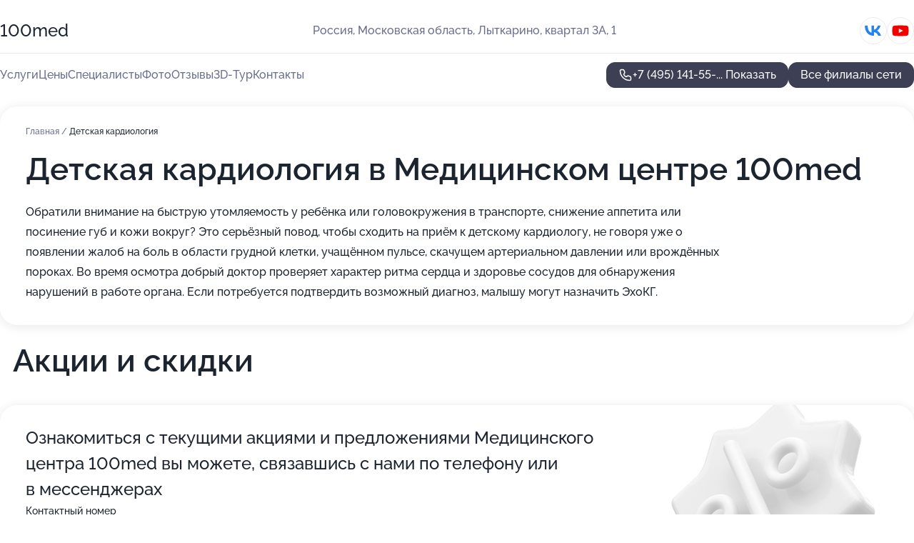

--- FILE ---
content_type: text/html; charset=utf-8
request_url: https://stomed-med.ru/meditsinskij_tsentr_100med_v_lytkarino/service/detskaya_kardiologiya/
body_size: 35207
content:
<!DOCTYPE html>
<html lang="ru">
<head>
	<meta http-equiv="Content-Type" content="text/html; charset=utf-8">
	<meta name="viewport" content="width=device-width,maximum-scale=1,initial-scale=1,user-scalable=0">
	<meta name="format-detection" content="telephone=no">
	<meta name="theme-color" content="#3D3F55">
	<meta name="description" content="Информация о&#160;Медицинском центре 100med в&#160;Лыткарино">
	<link rel="icon" type="image/png" href="/favicon.png">

	<title>Медицинский центр 100med в&#160;Лыткарино (в&#160;квартале &#8470;&#160;89)</title>

	<link nonce="qJ5wJYMEMxr7Y2U23TCKppPO" href="//stomed-med.ru/build/lego2/lego2.css?v=bE2ZXU/+kbY" rel="stylesheet" >

		<script type="application/ld+json">{"@context":"http:\/\/schema.org","@type":"https:\/\/schema.org\/MedicalBusiness","name":"\u041c\u0435\u0434\u0438\u0446\u0438\u043d\u0441\u043a\u0438\u0439 \u0446\u0435\u043d\u0442\u0440 100med","address":{"@type":"PostalAddress","streetAddress":"\u041c\u043e\u0441\u043a\u043e\u0432\u0441\u043a\u0430\u044f \u043e\u0431\u043b\u0430\u0441\u0442\u044c, \u041b\u044b\u0442\u043a\u0430\u0440\u0438\u043d\u043e, \u043a\u0432\u0430\u0440\u0442\u0430\u043b 3\u0410, 1","addressLocality":"\u041c\u043e\u0441\u043a\u0432\u0430"},"url":"https:\/\/stomed-med.ru\/meditsinskij_tsentr_100med_v_lytkarino\/","contactPoint":{"@type":"ContactPoint","telephone":"+7\u00a0(495)\u00a0141-55-75","contactType":"customer service","areaServed":"RU","availableLanguage":"Russian"},"sameAs":["https:\/\/vk.com\/ctomedlt","https:\/\/www.youtube.com\/channel\/UCxpBWiRd-1voox7OPf1I_qA"],"image":"https:\/\/p2.zoon.ru\/preview\/mtmx6YwIDhwVqb_7enthXA\/2400x1500x75\/1\/b\/4\/original_57b702b0cdef8f25098b456c_661f71530f29b9.17000196.jpg","aggregateRating":{"@type":"AggregateRating","ratingValue":4.8,"worstRating":1,"bestRating":5,"reviewCount":255}}</script>
		<script type="application/ld+json">{"@context":"http:\/\/schema.org","@type":"https:\/\/schema.org\/MedicalBusiness","name":"\u041c\u0435\u0434\u0438\u0446\u0438\u043d\u0441\u043a\u0438\u0439 \u0446\u0435\u043d\u0442\u0440 100med","address":{"@type":"PostalAddress","streetAddress":"\u041c\u043e\u0441\u043a\u043e\u0432\u0441\u043a\u0430\u044f \u043e\u0431\u043b\u0430\u0441\u0442\u044c, \u041b\u044e\u0431\u0435\u0440\u0446\u044b, \u041e\u043a\u0442\u044f\u0431\u0440\u044c\u0441\u043a\u0438\u0439 \u043f\u0440\u043e\u0441\u043f\u0435\u043a\u0442, 133","addressLocality":"\u041c\u043e\u0441\u043a\u0432\u0430"},"url":"https:\/\/stomed-med.ru\/meditsinskij_tsentr_100med_na_oktyabrskom_prospekte_v_lyubertsah\/","contactPoint":{"@type":"ContactPoint","telephone":"+7\u00a0(495)\u00a0975-78-06","contactType":"customer service","areaServed":"RU","availableLanguage":"Russian"},"sameAs":["https:\/\/vk.com\/center_100med","https:\/\/www.youtube.com\/channel\/UCxpBWiRd-1voox7OPf1I_qA"],"image":"https:\/\/p2.zoon.ru\/preview\/r3Mgeh685wKQMzUMgTk5cg\/2400x1500x75\/1\/f\/b\/original_4f9f21dd3c72ddbf54000038_61b73a440e672.jpg","aggregateRating":{"@type":"AggregateRating","ratingValue":4.8,"worstRating":1,"bestRating":5,"reviewCount":566}}</script>
		<script type="application/ld+json">{"@context":"http:\/\/schema.org","@type":"https:\/\/schema.org\/MedicalBusiness","name":"\u041c\u0435\u0434\u0438\u0446\u0438\u043d\u0441\u043a\u0430\u044f \u043a\u043b\u0438\u043d\u0438\u043a\u0430 100med","address":{"@type":"PostalAddress","streetAddress":"\u0422\u0432\u0435\u0440\u0441\u043a\u0430\u044f \u043e\u0431\u043b\u0430\u0441\u0442\u044c, \u041a\u0430\u0448\u0438\u043d, \u0443\u043b\u0438\u0446\u0430 \u041a\u0430\u0440\u043b\u0430 \u041c\u0430\u0440\u043a\u0441\u0430, 18\/11","addressLocality":"\u0422\u0432\u0435\u0440\u044c"},"url":"https:\/\/stomed-med.ru\/meditsinskaya_klinika_100med_v_kashine\/","contactPoint":{"@type":"ContactPoint","telephone":"+7\u00a0(4822)\u00a039-54-41","contactType":"customer service","areaServed":"RU","availableLanguage":"Russian"},"sameAs":["https:\/\/vk.com\/kashin100med","https:\/\/www.youtube.com\/channel\/UCxpBWiRd-1voox7OPf1I_qA"],"image":"https:\/\/p0.zoon.ru\/preview\/bwxntpvM22Pu2uG7yHYKrA\/2400x1500x75\/1\/8\/6\/original_649459347b69d2e6d80460eb_662b5265a3d693.08365714.jpg","aggregateRating":{"@type":"AggregateRating","ratingValue":4.8,"worstRating":1,"bestRating":5,"reviewCount":70}}</script>
		<script type="application/ld+json">{"@context":"http:\/\/schema.org","@type":"https:\/\/schema.org\/MedicalBusiness","name":"\u041c\u0435\u0434\u0438\u0446\u0438\u043d\u0441\u043a\u0438\u0439 \u0446\u0435\u043d\u0442\u0440 100med","address":{"@type":"PostalAddress","streetAddress":"\u041c\u043e\u0441\u043a\u043e\u0432\u0441\u043a\u0430\u044f \u043e\u0431\u043b\u0430\u0441\u0442\u044c, \u041b\u044e\u0431\u0435\u0440\u0446\u044b, \u041e\u043a\u0442\u044f\u0431\u0440\u044c\u0441\u043a\u0438\u0439 \u043f\u0440\u043e\u0441\u043f\u0435\u043a\u0442, 49","addressLocality":"\u041c\u043e\u0441\u043a\u0432\u0430"},"url":"https:\/\/stomed-med.ru\/meditsinskij_tsentr_100med_na_oktyabrskom_prospekte_49_v_lyubertsah\/","contactPoint":{"@type":"ContactPoint","telephone":"+7\u00a0(495)\u00a0141-55-85","contactType":"customer service","areaServed":"RU","availableLanguage":"Russian"},"sameAs":["https:\/\/www.youtube.com\/channel\/UCxpBWiRd-1voox7OPf1I_qA"],"image":"https:\/\/p2.zoon.ru\/preview\/poFJ6AhtdmWhU6eQ9fn3gA\/2400x1500x75\/1\/8\/6\/original_64ef4a7e95f396df89025905_661e2f65ece045.09235332.jpg","aggregateRating":{"@type":"AggregateRating","ratingValue":5,"worstRating":1,"bestRating":5,"reviewCount":68}}</script>
		<script nonce="qJ5wJYMEMxr7Y2U23TCKppPO">
		window.js_base = '/js.php';
	</script>

	</head>
<body >
	 <header id="header" class="header" data-organization-id="57b702b0cdef8f25098b456c">
	<div class="wrapper">
		<div class="header-container" data-uitest="lego-header-block">
			<div class="header-menu-activator" data-target="header-menu-activator">
				<span class="header-menu-activator__icon"></span>
			</div>

			<div class="header-title">
				<a href="/meditsinskij_tsentr_100med_v_lytkarino/">					100med
				</a>			</div>
			<div class="header-address text-3 text-secondary">Россия, Московская область, Лыткарино, квартал&#160;3А, 1</div>

						<div class="header-socials flex gap-8 icon icon--36" data-target="header-socials">
									<!--noindex-->
					<a href="https://vk.com/ctomedlt" data-category="vk_group" rel="nofollow" target="_blank">
						<svg class="svg-icons-vk_group" ><use xlink:href="/build/lego2/icons.svg?v=twXxpJO2KYk#vk_group"></use></svg>
					</a>
					<!--/noindex-->
									<!--noindex-->
					<a href="https://www.youtube.com/channel/UCxpBWiRd-1voox7OPf1I_qA" data-category="youtube" rel="nofollow" target="_blank">
						<svg class="svg-icons-youtube" ><use xlink:href="/build/lego2/icons.svg?v=twXxpJO2KYk#youtube"></use></svg>
					</a>
					<!--/noindex-->
							</div>
					</div>

		<nav class="nav" data-target="header-nav" data-uitest="lego-navigation-block">
			<ul>
									<li data-target="header-services">
						<svg class="svg-icons-services" ><use xlink:href="/build/lego2/icons.svg?v=twXxpJO2KYk#services"></use></svg>
						<a data-target="header-nav-link" href="https://stomed-med.ru/meditsinskij_tsentr_100med_v_lytkarino/services/" data-za="{&quot;ev_label&quot;:&quot;all_service&quot;}">Услуги</a>
					</li>
									<li data-target="header-prices">
						<svg class="svg-icons-prices" ><use xlink:href="/build/lego2/icons.svg?v=twXxpJO2KYk#prices"></use></svg>
						<a data-target="header-nav-link" href="https://stomed-med.ru/meditsinskij_tsentr_100med_v_lytkarino/price/" data-za="{&quot;ev_label&quot;:&quot;price&quot;}">Цены</a>
					</li>
									<li data-target="header-specialists">
						<svg class="svg-icons-specialists" ><use xlink:href="/build/lego2/icons.svg?v=twXxpJO2KYk#specialists"></use></svg>
						<a data-target="header-nav-link" href="https://stomed-med.ru/meditsinskij_tsentr_100med_v_lytkarino/#specialists" data-za="{&quot;ev_label&quot;:&quot;org_prof&quot;}">Специалисты</a>
					</li>
									<li data-target="header-photo">
						<svg class="svg-icons-photo" ><use xlink:href="/build/lego2/icons.svg?v=twXxpJO2KYk#photo"></use></svg>
						<a data-target="header-nav-link" href="https://stomed-med.ru/meditsinskij_tsentr_100med_v_lytkarino/#photos" data-za="{&quot;ev_label&quot;:&quot;photos&quot;}">Фото</a>
					</li>
									<li data-target="header-reviews">
						<svg class="svg-icons-reviews" ><use xlink:href="/build/lego2/icons.svg?v=twXxpJO2KYk#reviews"></use></svg>
						<a data-target="header-nav-link" href="https://stomed-med.ru/meditsinskij_tsentr_100med_v_lytkarino/#reviews" data-za="{&quot;ev_label&quot;:&quot;reviews&quot;}">Отзывы</a>
					</li>
									<li data-target="header-tour3d">
						<svg class="svg-icons-tour3d" ><use xlink:href="/build/lego2/icons.svg?v=twXxpJO2KYk#tour3d"></use></svg>
						<a data-target="header-nav-link" href="https://stomed-med.ru/meditsinskij_tsentr_100med_v_lytkarino/#tour3d" data-za="{&quot;ev_label&quot;:&quot;tour3d&quot;}">3D-Тур</a>
					</li>
									<li data-target="header-contacts">
						<svg class="svg-icons-contacts" ><use xlink:href="/build/lego2/icons.svg?v=twXxpJO2KYk#contacts"></use></svg>
						<a data-target="header-nav-link" href="https://stomed-med.ru/meditsinskij_tsentr_100med_v_lytkarino/#contacts" data-za="{&quot;ev_label&quot;:&quot;contacts&quot;}">Контакты</a>
					</li>
							</ul>

			<div class="header-controls">
				<div class="header-controls__wrapper">
					<a
	href="tel:+74951415575"
	class="phone-button button button--primary button--36 icon--20"
	data-phone="+7 (495) 141-55-75"
	data-za="{&quot;ev_sourceType&quot;:&quot;&quot;,&quot;ev_sourceId&quot;:&quot;57b702b0cdef8f25098b456c.ea24&quot;,&quot;object_type&quot;:&quot;organization&quot;,&quot;object_id&quot;:&quot;57b702b0cdef8f25098b456c.ea24&quot;,&quot;ev_label&quot;:&quot;premium_no_calls&quot;,&quot;ev_category&quot;:&quot;phone_o&quot;}">
	<svg class="svg-icons-phone" ><use xlink:href="/build/lego2/icons.svg?v=twXxpJO2KYk#phone"></use></svg>
			<div data-target="show-phone-number">
			+7 (495) 141-55-...
			<span data-target="phone-button-show">Показать</span>
		</div>
	</a>


									</div>

									<a href="https://stomed-med.ru/" class="header-controls__booking button button--primary button--36 button--mobile-fluid">Все филиалы сети</a>
							</div>

			<div class="header-nav-address">
									<div class="header-block flex gap-12 icon icon--36" data-target="header-socials">
													<!--noindex-->
							<a href="https://vk.com/ctomedlt" data-category="vk_group" rel="nofollow" target="_blank">
								<svg class="svg-icons-vk_group" ><use xlink:href="/build/lego2/icons.svg?v=twXxpJO2KYk#vk_group"></use></svg>
							</a>
							<!--/noindex-->
													<!--noindex-->
							<a href="https://www.youtube.com/channel/UCxpBWiRd-1voox7OPf1I_qA" data-category="youtube" rel="nofollow" target="_blank">
								<svg class="svg-icons-youtube" ><use xlink:href="/build/lego2/icons.svg?v=twXxpJO2KYk#youtube"></use></svg>
							</a>
							<!--/noindex-->
											</div>
				
				<div class="header-block text-3 text-center text-secondary">Россия, Московская область, Лыткарино, квартал&#160;3А, 1</div>
			</div>
		</nav>
	</div>
</header>
<div class="header-placeholder"></div>

<div class="contacts-panel" id="contacts-panel">
	

	<div class="contacts-panel-wrapper">
								<a href="tel:+74951415575" class="contacts-panel-icon" data-phone="+7 (495) 141-55-75" data-za="{&quot;ev_sourceType&quot;:&quot;nav_panel&quot;,&quot;ev_sourceId&quot;:&quot;57b702b0cdef8f25098b456c.ea24&quot;,&quot;object_type&quot;:&quot;organization&quot;,&quot;object_id&quot;:&quot;57b702b0cdef8f25098b456c.ea24&quot;,&quot;ev_label&quot;:&quot;premium_no_calls&quot;,&quot;ev_category&quot;:&quot;phone_o&quot;}">
				<svg class="svg-icons-phone_filled" ><use xlink:href="/build/lego2/icons.svg?v=twXxpJO2KYk#phone_filled"></use></svg>
			</a>
						</div>
</div>

<script nonce="qJ5wJYMEMxr7Y2U23TCKppPO" type="module">
	import { initContactsPanel } from '//stomed-med.ru/build/lego2/lego2.js?v=q3BPK5dzBCA';

	initContactsPanel(document.getElementById('contacts-panel'));
</script>


<script nonce="qJ5wJYMEMxr7Y2U23TCKppPO" type="module">
	import { initHeader } from '//stomed-med.ru/build/lego2/lego2.js?v=q3BPK5dzBCA';

	initHeader(document.getElementById('header'));
</script>
 	<main class="main-container">
		<div class="wrapper section-wrapper">
			<div class="service-description__wrapper">
	<section class="service-description section-block">
		<div class="page-breadcrumbs">
			<div class="breadcrumbs">
			<span>
							<a href="https://stomed-med.ru/meditsinskij_tsentr_100med_v_lytkarino/">
					Главная
				</a>
						/		</span>
			<span class="active">
							Детская кардиология
								</span>
	</div>

		</div>
					<script nonce="qJ5wJYMEMxr7Y2U23TCKppPO" type="application/ld+json">{"@context":"http:\/\/schema.org","@type":"BreadcrumbList","itemListElement":[{"@type":"ListItem","position":1,"item":{"name":"\u0413\u043b\u0430\u0432\u043d\u0430\u044f","@id":"https:\/\/stomed-med.ru\/meditsinskij_tsentr_100med_v_lytkarino\/"}}]}</script>
		
		<div class="service-description-title">
			<h1 class="page-title">Детская кардиология в Медицинском центре 100med</h1>
			<div class="service-description-title__price">
							</div>
		</div>

		<div class="service-description__text collapse collapse--text-3">
			<div class="collapse__overflow">
				<div class="collapse__text">Обратили внимание на быструю утомляемость у ребёнка или головокружения в транспорте, снижение аппетита или посинение губ и кожи вокруг? Это серьёзный повод, чтобы сходить на приём к детскому кардиологу, не говоря уже о появлении жалоб на боль в области грудной клетки, учащённом пульсе, скачущем артериальном давлении или врождённых пороках. Во время осмотра добрый доктор проверяет характер ритма сердца и здоровье сосудов для обнаружения нарушений в работе органа. Если потребуется подтвердить возможный диагноз, малышу могут назначить ЭхоКГ.</div>
			</div>
		</div>
	</section>

	</div>
	<section class="section-placeholder__container">
		<h2 class="section-placeholder__title text-h2">Акции и скидки</h2>
		<div class="section-placeholder _offers">
			<div class="section-placeholder__text text-4">
				Ознакомиться с&nbsp;текущими акциями и&nbsp;предложениями
				Медицинского центра 100med
				вы&nbsp;можете, связавшись с&nbsp;нами по&nbsp;телефону или в&nbsp;мессенджерах
			</div>
			<div class="contacts-block text-2">
		<div class="contacts-block__phone">
		<div>Контактный номер</div>
		<a
	href="tel:+74951415575"
	class="phone-button button button-- button--36 icon--20"
	data-phone="+7 (495) 141-55-75"
	data-za="{&quot;ev_sourceType&quot;:&quot;&quot;,&quot;ev_sourceId&quot;:&quot;57b702b0cdef8f25098b456c.ea24&quot;,&quot;object_type&quot;:&quot;organization&quot;,&quot;object_id&quot;:&quot;57b702b0cdef8f25098b456c.ea24&quot;,&quot;ev_label&quot;:&quot;premium_no_calls&quot;,&quot;ev_category&quot;:&quot;phone_o&quot;}">
	<svg class="svg-icons-phone" ><use xlink:href="/build/lego2/icons.svg?v=twXxpJO2KYk#phone"></use></svg>
			<div data-target="show-phone-number">
			+7 (495) 141-55-...
			<span data-target="phone-button-show">Показать</span>
		</div>
	</a>

	</div>
		</div>

		</div>
	</section>
<section class="photo-section" id="photos" data-uitest="lego-gallery-block">
	<div class="section-block__title flex flex--sb">
		<h2 class="text-h2">Фотогалерея</h2>

					<div class="slider__navigation" data-target="slider-navigation">
				<button class="slider__control prev" data-target="slider-prev">
					<svg class="svg-icons-arrow" ><use xlink:href="/build/lego2/icons.svg?v=twXxpJO2KYk#arrow"></use></svg>
				</button>
				<button class="slider__control next" data-target="slider-next">
					<svg class="svg-icons-arrow" ><use xlink:href="/build/lego2/icons.svg?v=twXxpJO2KYk#arrow"></use></svg>
				</button>
			</div>
			</div>

	<div class="section-block__slider" data-target="slider-container" data-total="115" data-owner-type="organization" data-owner-id="57b702b0cdef8f25098b456c">
		<div class="photo-section__slider swiper-wrapper">
						<div class="photo-section__slide swiper-slide" data-id="661f715380217228bd024946" data-target="photo-slide-item" data-index="0">
				<img src="https://p2.zoon.ru/preview/rZuJRM3bSddhiWGH0_q2mQ/1198x800x85/1/b/4/original_57b702b0cdef8f25098b456c_661f71530f29b9.17000196.jpg" loading="lazy" alt="">
			</div>
						<div class="photo-section__slide swiper-slide" data-id="661f7157f12e0506b4016d71" data-target="photo-slide-item" data-index="1">
				<img src="https://p1.zoon.ru/preview/E0WUg_3Cx9vzHDzqwiiexw/1198x800x85/1/9/0/original_57b702b0cdef8f25098b456c_661f7157645599.70836682.jpg" loading="lazy" alt="">
			</div>
						<div class="photo-section__slide swiper-slide" data-id="661f7151845895526905fac2" data-target="photo-slide-item" data-index="2">
				<img src="https://p2.zoon.ru/preview/-ZpQPf8Ni3pLdEbu5p2I4Q/1198x800x85/1/4/e/original_57b702b0cdef8f25098b456c_661f7150d72a27.16626702.jpg" loading="lazy" alt="">
			</div>
						<div class="photo-section__slide swiper-slide" data-id="661f7153c5aa85ce9a01c31d" data-target="photo-slide-item" data-index="3">
				<img src="https://p1.zoon.ru/preview/irPJA-FKLrQZ6as8Knvxgg/1198x800x85/1/3/9/original_57b702b0cdef8f25098b456c_661f7153abf403.28109247.jpg" loading="lazy" alt="">
			</div>
						<div class="photo-section__slide swiper-slide" data-id="65fd338c8478dfa6860edc12" data-target="photo-slide-item" data-index="4">
				<img src="https://p1.zoon.ru/preview/atPYUHz9CKX4UjpDrnx66g/1067x800x85/1/9/d/original_57b702b0cdef8f25098b456c_65fd338c3f5404.47909102.jpg" loading="lazy" alt="">
			</div>
						<div class="photo-section__slide swiper-slide" data-id="661f7146e80d80d0a10e4698" data-target="photo-slide-item" data-index="5">
				<img src="https://p1.zoon.ru/preview/wPII8nqzATSqwm710yHzUQ/1198x800x85/1/b/2/original_57b702b0cdef8f25098b456c_661f7145da66a7.28460560.jpg" loading="lazy" alt="">
			</div>
						<div class="photo-section__slide swiper-slide" data-id="661f7150774041019b0d6109" data-target="photo-slide-item" data-index="6">
				<img src="https://p0.zoon.ru/preview/cdBzXqtIkmGG1DBw6kHQeQ/1198x800x85/1/0/6/original_57b702b0cdef8f25098b456c_661f714fcb07a1.98085562.jpg" loading="lazy" alt="">
			</div>
						<div class="photo-section__slide swiper-slide" data-id="676bb0d9e1dc76cb0c036a83" data-target="photo-slide-item" data-index="7">
				<img src="https://p1.zoon.ru/preview/WXD_mtn2rHMukjX0NsnpSg/1200x800x85/1/9/c/original_57b702b0cdef8f25098b456c_676bb0d9a65c29.84147838.jpg" loading="lazy" alt="">
			</div>
						<div class="photo-section__slide swiper-slide" data-id="661f7160fce7af4ae4011154" data-target="photo-slide-item" data-index="8">
				<img src="https://p1.zoon.ru/preview/VfNDp3ZIIPnfsXXSmkovDw/1198x800x85/1/b/7/original_57b702b0cdef8f25098b456c_661f715fed0ed8.87522954.jpg" loading="lazy" alt="">
			</div>
						<div class="photo-section__slide swiper-slide" data-id="661f71613572644f0b0a3ac7" data-target="photo-slide-item" data-index="9">
				<img src="https://p2.zoon.ru/preview/b4j0_PvAQQlqQhnISaGjVA/1198x800x85/1/8/d/original_57b702b0cdef8f25098b456c_661f7161bbfa12.17244922.jpg" loading="lazy" alt="">
			</div>
						<div class="photo-section__slide swiper-slide" data-id="661f714b4ddc2682710bb478" data-target="photo-slide-item" data-index="10">
				<img src="https://p0.zoon.ru/preview/M17809P75I6h_MuTLHEDxg/1198x800x85/1/5/2/original_57b702b0cdef8f25098b456c_661f714b2eb753.80033769.jpg" loading="lazy" alt="">
			</div>
						<div class="photo-section__slide swiper-slide" data-id="661f714ed6d5b4c5b206b4ea" data-target="photo-slide-item" data-index="11">
				<img src="https://p1.zoon.ru/preview/8UWPlAF7c3kHk-k89e3cmg/1198x800x85/1/5/6/original_57b702b0cdef8f25098b456c_661f714e122784.85872096.jpg" loading="lazy" alt="">
			</div>
						<div class="photo-section__slide swiper-slide" data-id="661f7157b7634381ce007b81" data-target="photo-slide-item" data-index="12">
				<img src="https://p0.zoon.ru/preview/W6wO1WWlh2rVUgwcB30PQQ/1198x800x85/1/a/c/original_57b702b0cdef8f25098b456c_661f7156cd3b30.39468136.jpg" loading="lazy" alt="">
			</div>
						<div class="photo-section__slide swiper-slide" data-id="661f71595474ebad2f05fbc2" data-target="photo-slide-item" data-index="13">
				<img src="https://p1.zoon.ru/preview/3DHAisL5OYSuD_dadBiYCw/1198x800x85/1/d/9/original_57b702b0cdef8f25098b456c_661f71594b6db2.03197626.jpg" loading="lazy" alt="">
			</div>
						<div class="photo-section__slide swiper-slide" data-id="661f714a41bdb63c56010926" data-target="photo-slide-item" data-index="14">
				<img src="https://p0.zoon.ru/preview/yQL4vdrQzaYmHRFNCa8veA/1198x800x85/1/a/b/original_57b702b0cdef8f25098b456c_661f7149b89293.30890232.jpg" loading="lazy" alt="">
			</div>
						<div class="photo-section__slide swiper-slide" data-id="661f716335400642f902e0b9" data-target="photo-slide-item" data-index="15">
				<img src="https://p2.zoon.ru/preview/WieJsMzhcTG0zSZBxVNtQA/1198x800x85/1/f/0/original_57b702b0cdef8f25098b456c_661f71636a08e9.92442000.jpg" loading="lazy" alt="">
			</div>
						<div class="photo-section__slide swiper-slide" data-id="661f7162d530330fa209c0f1" data-target="photo-slide-item" data-index="16">
				<img src="https://p1.zoon.ru/preview/XEWeTQHvqv4lT_UUvpnIaA/1198x800x85/1/8/9/original_57b702b0cdef8f25098b456c_661f7161dca5f2.05833230.jpg" loading="lazy" alt="">
			</div>
						<div class="photo-section__slide swiper-slide" data-id="661f7149f866164d80073b22" data-target="photo-slide-item" data-index="17">
				<img src="https://p2.zoon.ru/preview/77lR10wn23UKNQOqIUGAFw/1198x800x85/1/f/1/original_57b702b0cdef8f25098b456c_661f71491d44e4.60334358.jpg" loading="lazy" alt="">
			</div>
						<div class="photo-section__slide swiper-slide" data-id="661f715f67a0bfa0ed08314e" data-target="photo-slide-item" data-index="18">
				<img src="https://p1.zoon.ru/preview/vXkYgTjEFNgW7ztMdOdMNA/1198x800x85/1/1/b/original_57b702b0cdef8f25098b456c_661f715f6bff82.94079704.jpg" loading="lazy" alt="">
			</div>
						<div class="photo-section__slide swiper-slide" data-id="661f715e6329c4173a0b1f56" data-target="photo-slide-item" data-index="19">
				<img src="https://p1.zoon.ru/preview/ueWYEmbfGEQoD-MqPBcV4g/1198x800x85/1/c/2/original_57b702b0cdef8f25098b456c_661f715e59f7a5.91058929.jpg" loading="lazy" alt="">
			</div>
						<div class="photo-section__slide swiper-slide" data-id="661f715c003b10f24f0d04a5" data-target="photo-slide-item" data-index="20">
				<img src="https://p2.zoon.ru/preview/xwOYmR80TnrgXPksAB2DCQ/1198x800x85/1/9/2/original_57b702b0cdef8f25098b456c_661f715c61dd65.11935731.jpg" loading="lazy" alt="">
			</div>
						<div class="photo-section__slide swiper-slide" data-id="6698da7221bf36a260080c9f" data-target="photo-slide-item" data-index="21">
				<img src="https://p1.zoon.ru/preview/xbLVKjudDV6uvOIPaD_pDA/566x800x85/1/7/8/original_57b702b0cdef8f25098b456c_6698da7206c639.56882894.jpg" loading="lazy" alt="">
			</div>
						<div class="photo-section__slide swiper-slide" data-id="661f715bc51125bd2005a233" data-target="photo-slide-item" data-index="22">
				<img src="https://p1.zoon.ru/preview/MhFGQAM7F3OL-PRa8iqqCQ/1198x800x85/1/0/2/original_57b702b0cdef8f25098b456c_661f715b5ebc58.51247766.jpg" loading="lazy" alt="">
			</div>
						<div class="photo-section__slide swiper-slide" data-id="661f7150626d684c7e061965" data-target="photo-slide-item" data-index="23">
				<img src="https://p0.zoon.ru/preview/Xf1VfZTQTGf6b3J-kzk9rQ/1198x800x85/1/1/4/original_57b702b0cdef8f25098b456c_661f715013c4e0.98904346.jpg" loading="lazy" alt="">
			</div>
						<div class="photo-section__slide swiper-slide" data-id="661f714d67a0bfa0ed08314c" data-target="photo-slide-item" data-index="24">
				<img src="https://p1.zoon.ru/preview/Im5jGCmbND3W-5cvkbWt4w/1198x800x85/1/d/9/original_57b702b0cdef8f25098b456c_661f714cedb0f9.27157027.jpg" loading="lazy" alt="">
			</div>
						<div class="photo-section__slide swiper-slide" data-id="661f714c9061220dcc03c47a" data-target="photo-slide-item" data-index="25">
				<img src="https://p2.zoon.ru/preview/aNrtp8Q8yjU-pbGgeEFM0g/1198x800x85/1/e/e/original_57b702b0cdef8f25098b456c_661f714c673e32.58987916.jpg" loading="lazy" alt="">
			</div>
						<div class="photo-section__slide swiper-slide" data-id="661f7145841de5d6d40d22f3" data-target="photo-slide-item" data-index="26">
				<img src="https://p2.zoon.ru/preview/w_yUPEaKhxYlqR6Kh7i1PQ/1198x800x85/1/7/1/original_57b702b0cdef8f25098b456c_661f714556cff3.61017379.jpg" loading="lazy" alt="">
			</div>
						<div class="photo-section__slide swiper-slide" data-id="661f7145f3890a5c3406b1dd" data-target="photo-slide-item" data-index="27">
				<img src="https://p1.zoon.ru/preview/0JblZyuFcSk2lLEaXrX5ZA/1198x800x85/1/0/8/original_57b702b0cdef8f25098b456c_661f714557cc05.80718367.jpg" loading="lazy" alt="">
			</div>
						<div class="photo-section__slide swiper-slide" data-id="661f71653aa9760a4a0664da" data-target="photo-slide-item" data-index="28">
				<img src="https://p2.zoon.ru/preview/WpsZa3ZecoVlmb62EcdZwg/1198x800x85/1/4/a/original_57b702b0cdef8f25098b456c_661f71652b3f12.30703523.jpg" loading="lazy" alt="">
			</div>
						<div class="photo-section__slide swiper-slide" data-id="661f7168e80d80d0a10e469a" data-target="photo-slide-item" data-index="29">
				<img src="https://p1.zoon.ru/preview/BiJOX7TzbHOJkfX7X2XPBA/1198x800x85/1/5/2/original_57b702b0cdef8f25098b456c_661f716897a567.10330576.jpg" loading="lazy" alt="">
			</div>
						<div class="photo-section__slide swiper-slide" data-id="661f71669061220dcc03c47c" data-target="photo-slide-item" data-index="30">
				<img src="https://p2.zoon.ru/preview/Zsk70dwJtdUMyWYDM76kUA/1198x800x85/1/e/1/original_57b702b0cdef8f25098b456c_661f71664f1348.66647665.jpg" loading="lazy" alt="">
			</div>
						<div class="photo-section__slide swiper-slide" data-id="65fd336bb01ecbda9706c7d3" data-target="photo-slide-item" data-index="31">
				<img src="https://p2.zoon.ru/preview/s1g92N-bQEuJU7FoZLZDag/600x800x85/1/0/d/original_57b702b0cdef8f25098b456c_65fd336ba441b1.04110438.jpg" loading="lazy" alt="">
			</div>
						<div class="photo-section__slide swiper-slide" data-id="65fd336cf8d5ea8d0000c7c2" data-target="photo-slide-item" data-index="32">
				<img src="https://p2.zoon.ru/preview/9s2xiXhtisGPcY2bOh2FLQ/600x800x85/1/1/2/original_57b702b0cdef8f25098b456c_65fd336ba680c8.28760656.jpg" loading="lazy" alt="">
			</div>
						<div class="photo-section__slide swiper-slide" data-id="65fd336c91ba47003a0e27d5" data-target="photo-slide-item" data-index="33">
				<img src="https://p2.zoon.ru/preview/f3PZA7tUo8fI7GbyALW9oA/600x800x85/1/c/7/original_57b702b0cdef8f25098b456c_65fd336c404729.99521638.jpg" loading="lazy" alt="">
			</div>
						<div class="photo-section__slide swiper-slide" data-id="65fd33709cf97f8e900cc1df" data-target="photo-slide-item" data-index="34">
				<img src="https://p0.zoon.ru/preview/QC9Z9wreNick6bxfqpXilA/600x800x85/1/e/9/original_57b702b0cdef8f25098b456c_65fd3370b9a3d3.82518723.jpg" loading="lazy" alt="">
			</div>
						<div class="photo-section__slide swiper-slide" data-id="65fd3371f21f0d69ed00b94c" data-target="photo-slide-item" data-index="35">
				<img src="https://p0.zoon.ru/preview/cNnBRYAb0k4JRrMLwtjSIQ/600x800x85/1/9/7/original_57b702b0cdef8f25098b456c_65fd33712a3634.26965437.jpg" loading="lazy" alt="">
			</div>
						<div class="photo-section__slide swiper-slide" data-id="65fd3371816644d59a082004" data-target="photo-slide-item" data-index="36">
				<img src="https://p1.zoon.ru/preview/7ZvvL_eqB0Yqx1v1yV1zaA/600x800x85/1/c/2/original_57b702b0cdef8f25098b456c_65fd33717cba23.85496490.jpg" loading="lazy" alt="">
			</div>
						<div class="photo-section__slide swiper-slide" data-id="65fd3375105a13491c07a3bb" data-target="photo-slide-item" data-index="37">
				<img src="https://p1.zoon.ru/preview/FRkU0wCijnJVBDIlpYRahg/600x800x85/1/d/3/original_57b702b0cdef8f25098b456c_65fd33758e57c2.35100119.jpg" loading="lazy" alt="">
			</div>
						<div class="photo-section__slide swiper-slide" data-id="65fd33767fc78bd1fc071e5e" data-target="photo-slide-item" data-index="38">
				<img src="https://p1.zoon.ru/preview/BMSrzKU7Tk9_LelJs0x1Aw/600x800x85/1/6/7/original_57b702b0cdef8f25098b456c_65fd3375bf49d0.53390523.jpg" loading="lazy" alt="">
			</div>
						<div class="photo-section__slide swiper-slide" data-id="65fd337672177d0da40263d3" data-target="photo-slide-item" data-index="39">
				<img src="https://p0.zoon.ru/preview/_epMR4Ord8iZGxo2bHY1Zw/600x800x85/1/2/9/original_57b702b0cdef8f25098b456c_65fd3376071663.42982970.jpg" loading="lazy" alt="">
			</div>
						<div class="photo-section__slide swiper-slide" data-id="65fd337ae0c8caeb970809de" data-target="photo-slide-item" data-index="40">
				<img src="https://p1.zoon.ru/preview/xM1I-m5ZcrjQDex4bbrxxQ/600x800x85/1/b/5/original_57b702b0cdef8f25098b456c_65fd3379f2bc89.35083027.jpg" loading="lazy" alt="">
			</div>
						<div class="photo-section__slide swiper-slide" data-id="65fd337abab799875108cd5c" data-target="photo-slide-item" data-index="41">
				<img src="https://p2.zoon.ru/preview/mWxLSwX59BFJnDIe1jYQ5A/600x800x85/1/7/2/original_57b702b0cdef8f25098b456c_65fd337a4562f4.16551190.jpg" loading="lazy" alt="">
			</div>
						<div class="photo-section__slide swiper-slide" data-id="65fd337ab92288e49e074125" data-target="photo-slide-item" data-index="42">
				<img src="https://p0.zoon.ru/preview/Ibf66iVdnz2MeCMAjXjnzw/600x800x85/1/2/1/original_57b702b0cdef8f25098b456c_65fd337a8f7b60.70073183.jpg" loading="lazy" alt="">
			</div>
						<div class="photo-section__slide swiper-slide" data-id="65fd337d827b6725f006d9ab" data-target="photo-slide-item" data-index="43">
				<img src="https://p2.zoon.ru/preview/sctVQV5YnMn3CSRlOpmijw/1067x800x85/1/e/1/original_57b702b0cdef8f25098b456c_65fd337d958cd9.95182165.jpg" loading="lazy" alt="">
			</div>
						<div class="photo-section__slide swiper-slide" data-id="65fd337f5e7b0cf39a093068" data-target="photo-slide-item" data-index="44">
				<img src="https://p1.zoon.ru/preview/V0CrlDBaJbIID-VxWqznjQ/1067x800x85/1/d/7/original_57b702b0cdef8f25098b456c_65fd337ee9d354.48288644.jpg" loading="lazy" alt="">
			</div>
						<div class="photo-section__slide swiper-slide" data-id="65fd337fa22bd6a4660bae61" data-target="photo-slide-item" data-index="45">
				<img src="https://p0.zoon.ru/preview/wK3A1aPgy7O64I12LZK5Jg/1067x800x85/1/9/f/original_57b702b0cdef8f25098b456c_65fd337f48ca60.63274828.jpg" loading="lazy" alt="">
			</div>
						<div class="photo-section__slide swiper-slide" data-id="65fd3383a7959bdc150e5cc2" data-target="photo-slide-item" data-index="46">
				<img src="https://p1.zoon.ru/preview/yLxxKVcoQHZdGy_J6cNMHA/1067x800x85/1/b/9/original_57b702b0cdef8f25098b456c_65fd338338a5e0.46907006.jpg" loading="lazy" alt="">
			</div>
						<div class="photo-section__slide swiper-slide" data-id="65fd338305305bb1470883d5" data-target="photo-slide-item" data-index="47">
				<img src="https://p2.zoon.ru/preview/5WDQ-ND68Xvq9XIb5hNJxg/1067x800x85/1/9/0/original_57b702b0cdef8f25098b456c_65fd3383522d79.18083597.jpg" loading="lazy" alt="">
			</div>
						<div class="photo-section__slide swiper-slide" data-id="65fd3384f21f0d69ed00b94e" data-target="photo-slide-item" data-index="48">
				<img src="https://p0.zoon.ru/preview/dYw09Cst_i1rZzkFEfW6kA/1067x800x85/1/7/6/original_57b702b0cdef8f25098b456c_65fd3383b0b8a5.65139928.jpg" loading="lazy" alt="">
			</div>
						<div class="photo-section__slide swiper-slide" data-id="65fd3387cda8c991600398ea" data-target="photo-slide-item" data-index="49">
				<img src="https://p0.zoon.ru/preview/bl0zUhBz6uo3W2SDw3u41Q/1067x800x85/1/4/6/original_57b702b0cdef8f25098b456c_65fd3387522f96.85219520.jpg" loading="lazy" alt="">
			</div>
						<div class="photo-section__slide swiper-slide" data-id="65fd338784f6275c8f09f700" data-target="photo-slide-item" data-index="50">
				<img src="https://p0.zoon.ru/preview/ugXK_xvM0OqHgN7khk8NkA/1067x800x85/1/4/9/original_57b702b0cdef8f25098b456c_65fd338771f6e0.96128236.jpg" loading="lazy" alt="">
			</div>
						<div class="photo-section__slide swiper-slide" data-id="65fd33886d0e0e0143012842" data-target="photo-slide-item" data-index="51">
				<img src="https://p0.zoon.ru/preview/bPB-QmtNIFm2MHwob-1Vww/1067x800x85/1/b/b/original_57b702b0cdef8f25098b456c_65fd3387f2bb70.62079592.jpg" loading="lazy" alt="">
			</div>
						<div class="photo-section__slide swiper-slide" data-id="65fd338b5eb78addd70f2334" data-target="photo-slide-item" data-index="52">
				<img src="https://p0.zoon.ru/preview/FBgcb8xbw0e7Uly_aPEO_w/1067x800x85/1/d/b/original_57b702b0cdef8f25098b456c_65fd338b854804.91304856.jpg" loading="lazy" alt="">
			</div>
						<div class="photo-section__slide swiper-slide" data-id="65fd338c0082b22255054abe" data-target="photo-slide-item" data-index="53">
				<img src="https://p0.zoon.ru/preview/D4LsKuYcaW8PglEoegQNZw/1067x800x85/1/0/b/original_57b702b0cdef8f25098b456c_65fd338bb5b839.35930542.jpg" loading="lazy" alt="">
			</div>
						<div class="photo-section__slide swiper-slide" data-id="65fd3390bab799875108cd5e" data-target="photo-slide-item" data-index="54">
				<img src="https://p1.zoon.ru/preview/kbY7wEwh22DPncotth3wHg/1067x800x85/1/4/a/original_57b702b0cdef8f25098b456c_65fd33901764e2.52336803.jpg" loading="lazy" alt="">
			</div>
						<div class="photo-section__slide swiper-slide" data-id="65fd33906045eb1a9c096d0f" data-target="photo-slide-item" data-index="55">
				<img src="https://p2.zoon.ru/preview/7bz9v80weQX9ZGT3pJJLtw/1067x800x85/1/8/6/original_57b702b0cdef8f25098b456c_65fd3390764830.63537226.jpg" loading="lazy" alt="">
			</div>
						<div class="photo-section__slide swiper-slide" data-id="65fd339191ba47003a0e27d7" data-target="photo-slide-item" data-index="56">
				<img src="https://p0.zoon.ru/preview/DYxyiibvowF9NjGe60umNA/1067x800x85/1/1/d/original_57b702b0cdef8f25098b456c_65fd3390f3af84.65261481.jpg" loading="lazy" alt="">
			</div>
						<div class="photo-section__slide swiper-slide" data-id="65fd33955eb78addd70f2336" data-target="photo-slide-item" data-index="57">
				<img src="https://p2.zoon.ru/preview/lntJjKvcaRwwpuaRwnMczA/1067x800x85/1/a/c/original_57b702b0cdef8f25098b456c_65fd3395637e64.55620054.jpg" loading="lazy" alt="">
			</div>
						<div class="photo-section__slide swiper-slide" data-id="65fd3395b0448be9a4029885" data-target="photo-slide-item" data-index="58">
				<img src="https://p1.zoon.ru/preview/bt5HOdW-wJYJsyXxrmCWdQ/1067x800x85/1/1/d/original_57b702b0cdef8f25098b456c_65fd339570e005.05994807.jpg" loading="lazy" alt="">
			</div>
						<div class="photo-section__slide swiper-slide" data-id="65fd339691ba47003a0e27d9" data-target="photo-slide-item" data-index="59">
				<img src="https://p1.zoon.ru/preview/055ETjgkiIJzhBqYGsvvyg/1067x800x85/1/0/9/original_57b702b0cdef8f25098b456c_65fd339626e968.51657604.jpg" loading="lazy" alt="">
			</div>
						<div class="photo-section__slide swiper-slide" data-id="65fd3399bbf711153603b437" data-target="photo-slide-item" data-index="60">
				<img src="https://p2.zoon.ru/preview/pQZwwG-8XtnG-BvKh0CP3g/1067x800x85/1/c/f/original_57b702b0cdef8f25098b456c_65fd33998270d9.41245719.jpg" loading="lazy" alt="">
			</div>
						<div class="photo-section__slide swiper-slide" data-id="65fd339afd4b2ea62b08d1f2" data-target="photo-slide-item" data-index="61">
				<img src="https://p0.zoon.ru/preview/i97wSN-kXC4nS1qau8QORg/1067x800x85/1/8/9/original_57b702b0cdef8f25098b456c_65fd339a2bede9.68568405.jpg" loading="lazy" alt="">
			</div>
						<div class="photo-section__slide swiper-slide" data-id="65fd339a396940d5950d4df5" data-target="photo-slide-item" data-index="62">
				<img src="https://p2.zoon.ru/preview/uOXImsK4liC-Nqeg7JxZsQ/1067x800x85/1/4/a/original_57b702b0cdef8f25098b456c_65fd339a7faf38.98095375.jpg" loading="lazy" alt="">
			</div>
						<div class="photo-section__slide swiper-slide" data-id="65fd339d3e1672e57d05aec2" data-target="photo-slide-item" data-index="63">
				<img src="https://p2.zoon.ru/preview/M6SaxM2DKH1VZkzhuXGrPQ/1067x800x85/1/e/6/original_57b702b0cdef8f25098b456c_65fd339d0a9430.12405453.jpg" loading="lazy" alt="">
			</div>
						<div class="photo-section__slide swiper-slide" data-id="65fd339e58b3c7ab8d0a5acd" data-target="photo-slide-item" data-index="64">
				<img src="https://p1.zoon.ru/preview/X8hUlI-MX30umNfo2AlqSw/1067x800x85/1/5/0/original_57b702b0cdef8f25098b456c_65fd339dc62544.90188038.jpg" loading="lazy" alt="">
			</div>
						<div class="photo-section__slide swiper-slide" data-id="65fd339e396940d5950d4df7" data-target="photo-slide-item" data-index="65">
				<img src="https://p1.zoon.ru/preview/bJMnpm4dqMwDx8Ho6h0jyQ/1067x800x85/1/8/4/original_57b702b0cdef8f25098b456c_65fd339dec0aa2.33459884.jpg" loading="lazy" alt="">
			</div>
						<div class="photo-section__slide swiper-slide" data-id="65fd33a1f21f0d69ed00b951" data-target="photo-slide-item" data-index="66">
				<img src="https://p2.zoon.ru/preview/OP-RZg-hXdZx3Etti93Rmw/1067x800x85/1/0/1/original_57b702b0cdef8f25098b456c_65fd33a0dc5037.21415449.jpg" loading="lazy" alt="">
			</div>
						<div class="photo-section__slide swiper-slide" data-id="65fd33a19cf97f8e900cc1e5" data-target="photo-slide-item" data-index="67">
				<img src="https://p1.zoon.ru/preview/9aJuU1t5aNRrbKr-7l8AGg/1067x800x85/1/7/0/original_57b702b0cdef8f25098b456c_65fd33a197bba2.91963475.jpg" loading="lazy" alt="">
			</div>
						<div class="photo-section__slide swiper-slide" data-id="65fd33a28e492974ed00ff5d" data-target="photo-slide-item" data-index="68">
				<img src="https://p2.zoon.ru/preview/WPObd4wd7A8FRmbgTXTXYA/1067x800x85/1/b/e/original_57b702b0cdef8f25098b456c_65fd33a2a40a03.31550638.jpg" loading="lazy" alt="">
			</div>
						<div class="photo-section__slide swiper-slide" data-id="65fd33a4b359883b5403dc90" data-target="photo-slide-item" data-index="69">
				<img src="https://p1.zoon.ru/preview/wl7YkquuVh7n5Vh6WcOTEA/1067x800x85/1/2/7/original_57b702b0cdef8f25098b456c_65fd33a468d808.78034995.jpg" loading="lazy" alt="">
			</div>
						<div class="photo-section__slide swiper-slide" data-id="65fd33aec6c3f576900ad868" data-target="photo-slide-item" data-index="70">
				<img src="https://p1.zoon.ru/preview/LSjvEnqh2A5A-JJ-2ro7_w/1200x800x85/1/b/4/original_57b702b0cdef8f25098b456c_65fd33ae445d98.29344656.jpg" loading="lazy" alt="">
			</div>
						<div class="photo-section__slide swiper-slide" data-id="65fd33b09cf97f8e900cc1e8" data-target="photo-slide-item" data-index="71">
				<img src="https://p1.zoon.ru/preview/5K3suOQuwWN70j3J-391Xw/1200x800x85/1/e/a/original_57b702b0cdef8f25098b456c_65fd33afb66513.82983160.jpg" loading="lazy" alt="">
			</div>
						<div class="photo-section__slide swiper-slide" data-id="65fd33b050e6567422041afe" data-target="photo-slide-item" data-index="72">
				<img src="https://p0.zoon.ru/preview/wLtYDsGTGLbCDh5eBYuDYA/1200x800x85/1/e/8/original_57b702b0cdef8f25098b456c_65fd33b042ff38.93009784.jpg" loading="lazy" alt="">
			</div>
						<div class="photo-section__slide swiper-slide" data-id="65fd33c029046924c50c7f0c" data-target="photo-slide-item" data-index="73">
				<img src="https://p1.zoon.ru/preview/yZnO1boGQhFE7eyJaiJw6Q/1200x800x85/1/c/0/original_57b702b0cdef8f25098b456c_65fd33c016f616.24843965.jpg" loading="lazy" alt="">
			</div>
						<div class="photo-section__slide swiper-slide" data-id="65fd33c2894cd494b50a8717" data-target="photo-slide-item" data-index="74">
				<img src="https://p1.zoon.ru/preview/TYLKPBaMHEOdUgHn8SHDPg/1200x800x85/1/7/1/original_57b702b0cdef8f25098b456c_65fd33c2a19b27.89572098.jpg" loading="lazy" alt="">
			</div>
						<div class="photo-section__slide swiper-slide" data-id="65fd33c2bf9cf2b1460fe8a4" data-target="photo-slide-item" data-index="75">
				<img src="https://p1.zoon.ru/preview/OT__D4XpCbQ68nW9becHUA/1200x800x85/1/0/9/original_57b702b0cdef8f25098b456c_65fd33c29d1396.59121849.jpg" loading="lazy" alt="">
			</div>
						<div class="photo-section__slide swiper-slide" data-id="65fd33c8ff68efafe90e9bb9" data-target="photo-slide-item" data-index="76">
				<img src="https://p0.zoon.ru/preview/RJ4eOuRzj8DlJKnS4yN7Pg/1200x800x85/1/1/4/original_57b702b0cdef8f25098b456c_65fd33c8729571.31435803.jpg" loading="lazy" alt="">
			</div>
						<div class="photo-section__slide swiper-slide" data-id="65fd33cc396940d5950d4df9" data-target="photo-slide-item" data-index="77">
				<img src="https://p0.zoon.ru/preview/JYJZuXCSkxCZK4arzpnN4A/1200x800x85/1/4/e/original_57b702b0cdef8f25098b456c_65fd33cc5784e5.27194233.jpg" loading="lazy" alt="">
			</div>
						<div class="photo-section__slide swiper-slide" data-id="65fd33cfff68efafe90e9bbd" data-target="photo-slide-item" data-index="78">
				<img src="https://p0.zoon.ru/preview/Aqpr-DLs5MEqOHqJc5eZAA/1200x800x85/1/9/5/original_57b702b0cdef8f25098b456c_65fd33ceec3e59.98555682.jpg" loading="lazy" alt="">
			</div>
						<div class="photo-section__slide swiper-slide" data-id="65fd33d3ccb76c31e2079ca5" data-target="photo-slide-item" data-index="79">
				<img src="https://p0.zoon.ru/preview/268NSbAAP5AkwKTw0rI5Zg/1200x800x85/1/a/e/original_57b702b0cdef8f25098b456c_65fd33d30ecf91.99753636.jpg" loading="lazy" alt="">
			</div>
						<div class="photo-section__slide swiper-slide" data-id="65fd33d8792860d3e805b8a6" data-target="photo-slide-item" data-index="80">
				<img src="https://p1.zoon.ru/preview/WP1rt5Q76INglUck9XqIyQ/1200x800x85/1/0/8/original_57b702b0cdef8f25098b456c_65fd33d7f3a429.02365341.jpg" loading="lazy" alt="">
			</div>
						<div class="photo-section__slide swiper-slide" data-id="65fd33da894cd494b50a8719" data-target="photo-slide-item" data-index="81">
				<img src="https://p0.zoon.ru/preview/gpvi_LzUGuCeP3xdhYe0mQ/1200x800x85/1/9/4/original_57b702b0cdef8f25098b456c_65fd33da098b27.29944739.jpg" loading="lazy" alt="">
			</div>
						<div class="photo-section__slide swiper-slide" data-id="65fd33e0e5359f7eae028824" data-target="photo-slide-item" data-index="82">
				<img src="https://p0.zoon.ru/preview/jAU3sfz8G-ceRAPUEscfjw/1200x800x85/1/c/a/original_57b702b0cdef8f25098b456c_65fd33e06b6277.27508261.jpg" loading="lazy" alt="">
			</div>
						<div class="photo-section__slide swiper-slide" data-id="65fd33e2afc591f880063c40" data-target="photo-slide-item" data-index="83">
				<img src="https://p2.zoon.ru/preview/foWNE3HwvwtOYgDIlz2Twg/1200x800x85/1/3/e/original_57b702b0cdef8f25098b456c_65fd33e2337b08.82768939.jpg" loading="lazy" alt="">
			</div>
						<div class="photo-section__slide swiper-slide" data-id="65fd33e684f6275c8f09f702" data-target="photo-slide-item" data-index="84">
				<img src="https://p2.zoon.ru/preview/VZQwtDDQpty2uAiu-Vu4_w/1200x800x85/1/c/3/original_57b702b0cdef8f25098b456c_65fd33e5b3f539.15857234.jpg" loading="lazy" alt="">
			</div>
						<div class="photo-section__slide swiper-slide" data-id="65fd33ee668a3a45df037c15" data-target="photo-slide-item" data-index="85">
				<img src="https://p0.zoon.ru/preview/g5SLP7MHk78j-qJrx5Ureg/1200x800x85/1/f/1/original_57b702b0cdef8f25098b456c_65fd33edb96e97.75569770.jpg" loading="lazy" alt="">
			</div>
						<div class="photo-section__slide swiper-slide" data-id="65fd33f0b92288e49e074129" data-target="photo-slide-item" data-index="86">
				<img src="https://p0.zoon.ru/preview/F-Dj0UHigQjWaINyzHSKog/1200x800x85/1/0/8/original_57b702b0cdef8f25098b456c_65fd33efcc3c14.69603616.jpg" loading="lazy" alt="">
			</div>
						<div class="photo-section__slide swiper-slide" data-id="65fd33f2137f01e03a0c1f10" data-target="photo-slide-item" data-index="87">
				<img src="https://p0.zoon.ru/preview/l_5ushyApmfxVEbRxem_IQ/1200x800x85/1/a/7/original_57b702b0cdef8f25098b456c_65fd33f28f5a66.81419724.jpg" loading="lazy" alt="">
			</div>
						<div class="photo-section__slide swiper-slide" data-id="65fd33f7c7ce2af1fa04efb5" data-target="photo-slide-item" data-index="88">
				<img src="https://p0.zoon.ru/preview/OR7fQeJ29qHG1r1X4WlyMQ/1200x800x85/1/a/5/original_57b702b0cdef8f25098b456c_65fd33f76877c5.46788865.jpg" loading="lazy" alt="">
			</div>
						<div class="photo-section__slide swiper-slide" data-id="65fd33fbff68efafe90e9bbf" data-target="photo-slide-item" data-index="89">
				<img src="https://p0.zoon.ru/preview/s88Ky3BSkF0YrmiJVlRNpQ/1200x800x85/1/0/3/original_57b702b0cdef8f25098b456c_65fd33fac09c61.85894946.jpg" loading="lazy" alt="">
			</div>
						<div class="photo-section__slide swiper-slide" data-id="65fd33feafc591f880063c42" data-target="photo-slide-item" data-index="90">
				<img src="https://p2.zoon.ru/preview/uu9sGQavcd4z7u_KD0ag9w/1200x800x85/1/3/9/original_57b702b0cdef8f25098b456c_65fd33fe7b1a35.79131166.jpg" loading="lazy" alt="">
			</div>
						<div class="photo-section__slide swiper-slide" data-id="65fd3403ccb76c31e2079ca8" data-target="photo-slide-item" data-index="91">
				<img src="https://p2.zoon.ru/preview/0VQHlYG1UW_MVAyUWQ9CKg/1200x800x85/1/3/6/original_57b702b0cdef8f25098b456c_65fd34038f9191.91508285.jpg" loading="lazy" alt="">
			</div>
						<div class="photo-section__slide swiper-slide" data-id="65fd34050c8529f0830a6e4f" data-target="photo-slide-item" data-index="92">
				<img src="https://p2.zoon.ru/preview/w61CBAIGT-CzMmJ73Dxhig/1200x800x85/1/9/1/original_57b702b0cdef8f25098b456c_65fd3405885530.25362621.jpg" loading="lazy" alt="">
			</div>
						<div class="photo-section__slide swiper-slide" data-id="65fd340741d571f0650599ee" data-target="photo-slide-item" data-index="93">
				<img src="https://p2.zoon.ru/preview/q25aV996pzKk2VeUqu4avA/533x800x85/1/d/2/original_57b702b0cdef8f25098b456c_65fd3407ba3074.26789329.jpg" loading="lazy" alt="">
			</div>
						<div class="photo-section__slide swiper-slide" data-id="65fd340ca7959bdc150e5cc8" data-target="photo-slide-item" data-index="94">
				<img src="https://p1.zoon.ru/preview/2n1I2bOn0htCA2CWusDoSw/1200x800x85/1/4/e/original_57b702b0cdef8f25098b456c_65fd340bcac1e8.11481824.jpg" loading="lazy" alt="">
			</div>
						<div class="photo-section__slide swiper-slide" data-id="65fd340e1d8f2ad7fd072af0" data-target="photo-slide-item" data-index="95">
				<img src="https://p2.zoon.ru/preview/A5Wi_L9r8aTWvZ4JDUZ96w/1200x800x85/1/1/7/original_57b702b0cdef8f25098b456c_65fd340de30251.29048848.jpg" loading="lazy" alt="">
			</div>
						<div class="photo-section__slide swiper-slide" data-id="65fd341246add1f68e0547f1" data-target="photo-slide-item" data-index="96">
				<img src="https://p2.zoon.ru/preview/U1MY10bfmhNuyoV-FgPwBA/1200x800x85/1/f/6/original_57b702b0cdef8f25098b456c_65fd34129b9736.70380113.jpg" loading="lazy" alt="">
			</div>
						<div class="photo-section__slide swiper-slide" data-id="65fd34167fc78bd1fc071e61" data-target="photo-slide-item" data-index="97">
				<img src="https://p2.zoon.ru/preview/x14nU2B0uOfUgA3wUVASFw/1200x800x85/1/3/f/original_57b702b0cdef8f25098b456c_65fd341695e1b0.92209526.jpg" loading="lazy" alt="">
			</div>
						<div class="photo-section__slide swiper-slide" data-id="65fd341858b3c7ab8d0a5ad0" data-target="photo-slide-item" data-index="98">
				<img src="https://p0.zoon.ru/preview/mWui6hNr1yd04sM9tPrIeQ/1200x800x85/1/f/c/original_57b702b0cdef8f25098b456c_65fd34184a9086.74252642.jpg" loading="lazy" alt="">
			</div>
						<div class="photo-section__slide swiper-slide" data-id="65fd341ea7959bdc150e5cca" data-target="photo-slide-item" data-index="99">
				<img src="https://p1.zoon.ru/preview/U4kJvmCU3gStAd_1_7-Nxg/1200x800x85/1/4/1/original_57b702b0cdef8f25098b456c_65fd341e6e8c55.10464840.jpg" loading="lazy" alt="">
			</div>
						<div class="photo-section__slide swiper-slide" data-id="65fd341f1972567d5d03b11a" data-target="photo-slide-item" data-index="100">
				<img src="https://p1.zoon.ru/preview/2Zm65qzcuD4vwtg8m_aEjQ/1200x800x85/1/7/a/original_57b702b0cdef8f25098b456c_65fd341eb5ac07.53526672.jpg" loading="lazy" alt="">
			</div>
						<div class="photo-section__slide swiper-slide" data-id="65fd342530d8f4c74808a849" data-target="photo-slide-item" data-index="101">
				<img src="https://p0.zoon.ru/preview/ueOcUrlCdcRVGrJyskgP2w/1200x800x85/1/f/3/original_57b702b0cdef8f25098b456c_65fd3425599038.02359004.jpg" loading="lazy" alt="">
			</div>
						<div class="photo-section__slide swiper-slide" data-id="65fd34271bdd8fe48d0b1989" data-target="photo-slide-item" data-index="102">
				<img src="https://p1.zoon.ru/preview/cC4bxITjdytcn_HfYZlX6g/533x800x85/1/1/2/original_57b702b0cdef8f25098b456c_65fd3427a3e634.36956004.jpg" loading="lazy" alt="">
			</div>
						<div class="photo-section__slide swiper-slide" data-id="65fd34297f57e79a850dc5e7" data-target="photo-slide-item" data-index="103">
				<img src="https://p2.zoon.ru/preview/yh3GXBuJgtUmyJjfTSDy4g/1200x800x85/1/e/0/original_57b702b0cdef8f25098b456c_65fd342949e559.81801547.jpg" loading="lazy" alt="">
			</div>
						<div class="photo-section__slide swiper-slide" data-id="65fd342a9cf97f8e900cc1ec" data-target="photo-slide-item" data-index="104">
				<img src="https://p2.zoon.ru/preview/s4CIOsabLKgw17dFEGNnvA/1200x800x85/1/6/e/original_57b702b0cdef8f25098b456c_65fd3429ef9612.48210634.jpg" loading="lazy" alt="">
			</div>
						<div class="photo-section__slide swiper-slide" data-id="65fd34326c115eb09e0095ed" data-target="photo-slide-item" data-index="105">
				<img src="https://p2.zoon.ru/preview/OmwnoTnbPWEtwMeaAU30yA/1200x800x85/1/1/4/original_57b702b0cdef8f25098b456c_65fd34321a72e9.44091883.jpg" loading="lazy" alt="">
			</div>
						<div class="photo-section__slide swiper-slide" data-id="65fd3434db965eaae70de997" data-target="photo-slide-item" data-index="106">
				<img src="https://p2.zoon.ru/preview/8M-EMEoNpyBM1RMaI0qsnA/1200x800x85/1/2/f/original_57b702b0cdef8f25098b456c_65fd34346aa1a0.23710231.jpg" loading="lazy" alt="">
			</div>
						<div class="photo-section__slide swiper-slide" data-id="65fd34356045eb1a9c096d14" data-target="photo-slide-item" data-index="107">
				<img src="https://p1.zoon.ru/preview/SgTkjuSiZfXpmaSSbKSAZg/1200x800x85/1/e/5/original_57b702b0cdef8f25098b456c_65fd3434b9a0f2.56636942.jpg" loading="lazy" alt="">
			</div>
						<div class="photo-section__slide swiper-slide" data-id="65fd343cc1cdc2ea370eecc9" data-target="photo-slide-item" data-index="108">
				<img src="https://p1.zoon.ru/preview/WtvYCeDz9vyw5E779hez8w/1200x800x85/1/0/5/original_57b702b0cdef8f25098b456c_65fd343c4f5064.93059309.jpg" loading="lazy" alt="">
			</div>
						<div class="photo-section__slide swiper-slide" data-id="65fd34403213b896c0050e52" data-target="photo-slide-item" data-index="109">
				<img src="https://p0.zoon.ru/preview/Pdq4vKBuF26dnzguGFkGhg/1200x800x85/1/d/1/original_57b702b0cdef8f25098b456c_65fd344073ff88.95930156.jpg" loading="lazy" alt="">
			</div>
						<div class="photo-section__slide swiper-slide" data-id="65fd344192060f41f502f447" data-target="photo-slide-item" data-index="110">
				<img src="https://p2.zoon.ru/preview/Oyyq80pFlDqvk15eddUfEg/1200x800x85/1/2/4/original_57b702b0cdef8f25098b456c_65fd3441854fb8.23524892.jpg" loading="lazy" alt="">
			</div>
						<div class="photo-section__slide swiper-slide" data-id="65fd3447afc591f880063c44" data-target="photo-slide-item" data-index="111">
				<img src="https://p0.zoon.ru/preview/bpAKxb_8bBc5epYxhQdzJA/1200x800x85/1/9/2/original_57b702b0cdef8f25098b456c_65fd3446c98788.45701429.jpg" loading="lazy" alt="">
			</div>
						<div class="photo-section__slide swiper-slide" data-id="661f7153e0c4fb57b00bbeda" data-target="photo-slide-item" data-index="112">
				<img src="https://p1.zoon.ru/preview/AQ3VjcBrshQp8Vf-KNGJcQ/1198x800x85/1/1/d/original_57b702b0cdef8f25098b456c_661f7153686c65.13071167.jpg" loading="lazy" alt="">
			</div>
						<div class="photo-section__slide swiper-slide" data-id="661f715750e8e0fe4106080b" data-target="photo-slide-item" data-index="113">
				<img src="https://p2.zoon.ru/preview/VtCDC5QlJ7CGHyDQ1a5gQQ/1198x800x85/1/a/e/original_57b702b0cdef8f25098b456c_661f7157483631.10162380.jpg" loading="lazy" alt="">
			</div>
						<div class="photo-section__slide swiper-slide" data-id="661f715b31cdeef3390ceaa8" data-target="photo-slide-item" data-index="114">
				<img src="https://p2.zoon.ru/preview/TPSp714lel5n_K4_-YLRDQ/1198x800x85/1/d/c/original_57b702b0cdef8f25098b456c_661f715ba12873.35020996.jpg" loading="lazy" alt="">
			</div>
					</div>
	</div>

	<div class="slider__pagination" data-target="slider-pagination"></div>
</section>

<script nonce="qJ5wJYMEMxr7Y2U23TCKppPO" type="module">
	import { initPhotos } from '//stomed-med.ru/build/lego2/lego2.js?v=q3BPK5dzBCA';

	const node = document.getElementById('photos');
	initPhotos(node);
</script>
<section class="reviews-section section-block" id="reviews" data-uitest="lego-reviews-block">
	<div class="section-block__title flex flex--sb">
		<h2 class="text-h2">
			Отзывы
		</h2>

				<div class="slider__navigation" data-target="slider-navigation">
			<button class="slider__control prev" data-target="slider-prev">
				<svg class="svg-icons-arrow" ><use xlink:href="/build/lego2/icons.svg?v=twXxpJO2KYk#arrow"></use></svg>
			</button>
			<button class="slider__control next" data-target="slider-next">
				<svg class="svg-icons-arrow" ><use xlink:href="/build/lego2/icons.svg?v=twXxpJO2KYk#arrow"></use></svg>
			</button>
		</div>
			</div>

	<div class="reviews-section__list" data-target="slider-container">
		<div class="reviews-section__slider swiper-wrapper" data-target="review-section-slides">
							<div
	class="reviews-section-item swiper-slide "
	data-id="697b1d1e7588ec98430cd744"
	data-owner-id="57b702b0cdef8f25098b456c"
	data-target="review">
	<div  class="flex flex--center-y gap-12">
		<div class="reviews-section-item__avatar">
										<svg class="svg-icons-user" ><use xlink:href="/build/lego2/icons.svg?v=twXxpJO2KYk#user"></use></svg>
					</div>
		<div class="reviews-section-item__head">
			<div class="reviews-section-item__head-top flex flex--center-y gap-16">
				<div class="flex flex--center-y gap-8">
										<div class="stars stars--16" style="--rating: 5">
						<div class="stars__rating">
							<div class="stars stars--filled"></div>
						</div>
					</div>
					<div class="reviews-section-item__mark text-3">
						5,0
					</div>
				</div>
											</div>

			<div class="reviews-section-item__name text-3 fade">
				Марк
			</div>
		</div>
	</div>
					<div class="reviews-section-item__descr collapse collapse--text-2 mt-8">
			<div class="collapse__overflow">
				<div class="collapse__text">
																<div>
							<span class="reviews-section-item__text-title">Преимущества:</span> высокий профессионализм
						</div>
																<div>
							<span class="reviews-section-item__text-title">Недостатки:</span> нет
						</div>
																<div>
							<span class="reviews-section-item__text-title">Комментарий:</span>
							Выражаю искреннюю благодарность всему коллективу клиники - от администраторов до лечащих врачей. Я проходил лечение у гастроэнтеролога и невролога, а также процедуру эндоскопии. Га каждом этапе я чувствовал высочайший профессионализм и чуткое отношение. Здесь действительно работают люди, преданные своему делу, которые искренне стремятся помочь. Рекомендую данную клинику безоговорочно!
						</div>
									</div>
			</div>
		</div>
			<div class="reviews-section-item__date text-2 text-secondary mt-8">
		29 января 2026 Отзыв взят с сайта Zoon.ru
	</div>
</div>

							<div
	class="reviews-section-item swiper-slide "
	data-id="697986b87a5b85c4540b0a92"
	data-owner-id="57b702b0cdef8f25098b456c"
	data-target="review">
	<div  class="flex flex--center-y gap-12">
		<div class="reviews-section-item__avatar">
										<svg class="svg-icons-user" ><use xlink:href="/build/lego2/icons.svg?v=twXxpJO2KYk#user"></use></svg>
					</div>
		<div class="reviews-section-item__head">
			<div class="reviews-section-item__head-top flex flex--center-y gap-16">
				<div class="flex flex--center-y gap-8">
										<div class="stars stars--16" style="--rating: 5">
						<div class="stars__rating">
							<div class="stars stars--filled"></div>
						</div>
					</div>
					<div class="reviews-section-item__mark text-3">
						5,0
					</div>
				</div>
											</div>

			<div class="reviews-section-item__name text-3 fade">
				Татьяна .
			</div>
		</div>
	</div>
					<div class="reviews-section-item__descr collapse collapse--text-2 mt-8">
			<div class="collapse__overflow">
				<div class="collapse__text">
																										<div>
							<span class="reviews-section-item__text-title">Комментарий:</span>
							Были на приеме с ребенком в медицинском центре &quot;100med&quot; в Лыткарино и остались очень довольны. Что сразу приятно удивило — это наличие детской игровой зоны. Пока мы ожидали своей очереди, сын был полностью увлечен игрушками и даже не капризничал. Это такое облегчение для родителей! Очень удобно и продуманно. В самом центре чисто, персонал вежливый, приняли нас вовремя. Впечатления самые положительные, обязательно вернемся сюда снова. Спасибо за такой комфортный сервис!
						</div>
									</div>
			</div>
		</div>
			<div class="reviews-section-item__date text-2 text-secondary mt-8">
		28 января 2026 Отзыв взят с сайта Zoon.ru
	</div>
</div>

							<div
	class="reviews-section-item swiper-slide "
	data-id="69629eb77d56c0cda90ba038"
	data-owner-id="57b702b0cdef8f25098b456c"
	data-target="review">
	<div  class="flex flex--center-y gap-12">
		<div class="reviews-section-item__avatar">
										<svg class="svg-icons-user" ><use xlink:href="/build/lego2/icons.svg?v=twXxpJO2KYk#user"></use></svg>
					</div>
		<div class="reviews-section-item__head">
			<div class="reviews-section-item__head-top flex flex--center-y gap-16">
				<div class="flex flex--center-y gap-8">
										<div class="stars stars--16" style="--rating: 5">
						<div class="stars__rating">
							<div class="stars stars--filled"></div>
						</div>
					</div>
					<div class="reviews-section-item__mark text-3">
						5,0
					</div>
				</div>
											</div>

			<div class="reviews-section-item__name text-3 fade">
				fares
			</div>
		</div>
	</div>
					<div class="reviews-section-item__descr collapse collapse--text-2 mt-8">
			<div class="collapse__overflow">
				<div class="collapse__text">
																<div>
							<span class="reviews-section-item__text-title">Преимущества:</span> Щадящие методы лечения: Вместо того чтобы сразу назначать лекарства, врач предложила коррекцию питания и режима дня.

Эффективность: Рекомендации по диете действительно помогли справиться с хроническими запорами.

Профессионализм и внимательность: Тщательный осмотр и подробное объяснение причин проблемы.
						</div>
																<div>
							<span class="reviews-section-item__text-title">Недостатки:</span> Визитом полностью довольны, никаких замечаний к работе доктора нет.
						</div>
																<div>
							<span class="reviews-section-item__text-title">Комментарий:</span>
							У ребенка 5 лет были постоянные запоры. Доктор нашла подход через игру, осмотр прошел спокойно. Назначила не лекарства, а в первую очередь коррекцию питания и режима. Помогло! Спасибо за щадящий метод.
						</div>
									</div>
			</div>
		</div>
			<div class="reviews-section-item__date text-2 text-secondary mt-8">
		10 января 2026 Отзыв взят с сайта Zoon.ru
	</div>
</div>

							<div
	class="reviews-section-item swiper-slide "
	data-id="694a33aac81488dc48069caf"
	data-owner-id="57b702b0cdef8f25098b456c"
	data-target="review">
	<div  class="flex flex--center-y gap-12">
		<div class="reviews-section-item__avatar">
										<svg class="svg-icons-user" ><use xlink:href="/build/lego2/icons.svg?v=twXxpJO2KYk#user"></use></svg>
					</div>
		<div class="reviews-section-item__head">
			<div class="reviews-section-item__head-top flex flex--center-y gap-16">
				<div class="flex flex--center-y gap-8">
										<div class="stars stars--16" style="--rating: 5">
						<div class="stars__rating">
							<div class="stars stars--filled"></div>
						</div>
					</div>
					<div class="reviews-section-item__mark text-3">
						5,0
					</div>
				</div>
											</div>

			<div class="reviews-section-item__name text-3 fade">
				Георгий 
			</div>
		</div>
	</div>
					<div class="reviews-section-item__descr collapse collapse--text-2 mt-8">
			<div class="collapse__overflow">
				<div class="collapse__text">
																										<div>
							<span class="reviews-section-item__text-title">Комментарий:</span>
							Педиатр Мария Юрьевна - настоящая находка — внимательная, ласковая и понимающая, помогла быстро снять воспаление у ребёнка. Очень довольны, что нашли такого специалиста
						</div>
									</div>
			</div>
		</div>
			<div class="reviews-section-item__date text-2 text-secondary mt-8">
		23 декабря 2025 Отзыв взят с сайта Zoon.ru
	</div>
</div>

							<div
	class="reviews-section-item swiper-slide "
	data-id="691d7e90b6268da4f90454ce"
	data-owner-id="57b702b0cdef8f25098b456c"
	data-target="review">
	<div  class="flex flex--center-y gap-12">
		<div class="reviews-section-item__avatar">
										<svg class="svg-icons-user" ><use xlink:href="/build/lego2/icons.svg?v=twXxpJO2KYk#user"></use></svg>
					</div>
		<div class="reviews-section-item__head">
			<div class="reviews-section-item__head-top flex flex--center-y gap-16">
				<div class="flex flex--center-y gap-8">
										<div class="stars stars--16" style="--rating: 5">
						<div class="stars__rating">
							<div class="stars stars--filled"></div>
						</div>
					</div>
					<div class="reviews-section-item__mark text-3">
						5,0
					</div>
				</div>
											</div>

			<div class="reviews-section-item__name text-3 fade">
				Семенков Богдан
			</div>
		</div>
	</div>
					<div class="reviews-section-item__descr collapse collapse--text-2 mt-8">
			<div class="collapse__overflow">
				<div class="collapse__text">
																										<div>
							<span class="reviews-section-item__text-title">Комментарий:</span>
							Долгое время болела спина, записался на массаж к Гору Симоновичу, уже после первого сеанса почувствовал невероятное облегчение в спине, спустя несколько сеансов полностью ушли зажимы и боли, теперь хожу каждую неделю для профилактики.
						</div>
									</div>
			</div>
		</div>
			<div class="reviews-section-item__date text-2 text-secondary mt-8">
		19 ноября 2025 Отзыв взят с сайта Zoon.ru
	</div>
</div>

							<div
	class="reviews-section-item swiper-slide "
	data-id="691618e30cb98bff68002903"
	data-owner-id="57b702b0cdef8f25098b456c"
	data-target="review">
	<div  class="flex flex--center-y gap-12">
		<div class="reviews-section-item__avatar">
										<svg class="svg-icons-user" ><use xlink:href="/build/lego2/icons.svg?v=twXxpJO2KYk#user"></use></svg>
					</div>
		<div class="reviews-section-item__head">
			<div class="reviews-section-item__head-top flex flex--center-y gap-16">
				<div class="flex flex--center-y gap-8">
										<div class="stars stars--16" style="--rating: 5">
						<div class="stars__rating">
							<div class="stars stars--filled"></div>
						</div>
					</div>
					<div class="reviews-section-item__mark text-3">
						5,0
					</div>
				</div>
											</div>

			<div class="reviews-section-item__name text-3 fade">
				Роман
			</div>
		</div>
	</div>
					<div class="reviews-section-item__descr collapse collapse--text-2 mt-8">
			<div class="collapse__overflow">
				<div class="collapse__text">
																<div>
							<span class="reviews-section-item__text-title">Преимущества:</span> Персонал
						</div>
																<div>
							<span class="reviews-section-item__text-title">Недостатки:</span> Нет
						</div>
																<div>
							<span class="reviews-section-item__text-title">Комментарий:</span>
							Несколько дней постоянная боль в плече не давала жить нормально, пришлось обратиться к травматологу. Амир Алязович сразу расположил к себе спокойной уверенной манерой общения. Он внимательно выслушал, всё понятно обьяснил и предложил сделать блокаду. Немного побаивался самого укола в сустав, но доктор делал все аккуратно и профессионально, что дискомфорт был минимальным. Результат почувствовал почти сразу - боль, которая мучила несколько недель, просто ушла! Вернулась подвижность, и я наконец-то вздохнул с облегчением. Огромное спасибо Амиру Алязовичу за его золотые руки и реальную помощь! Очень рад, что попал именно к этому специалисту.
						</div>
									</div>
			</div>
		</div>
			<div class="reviews-section-item__date text-2 text-secondary mt-8">
		13 ноября 2025 Отзыв взят с сайта Zoon.ru
	</div>
</div>

							<div
	class="reviews-section-item swiper-slide "
	data-id="6908a3fff233fd051e05cbce"
	data-owner-id="57b702b0cdef8f25098b456c"
	data-target="review">
	<div  class="flex flex--center-y gap-12">
		<div class="reviews-section-item__avatar">
										<svg class="svg-icons-user" ><use xlink:href="/build/lego2/icons.svg?v=twXxpJO2KYk#user"></use></svg>
					</div>
		<div class="reviews-section-item__head">
			<div class="reviews-section-item__head-top flex flex--center-y gap-16">
				<div class="flex flex--center-y gap-8">
										<div class="stars stars--16" style="--rating: 5">
						<div class="stars__rating">
							<div class="stars stars--filled"></div>
						</div>
					</div>
					<div class="reviews-section-item__mark text-3">
						5,0
					</div>
				</div>
											</div>

			<div class="reviews-section-item__name text-3 fade">
				Михаил
			</div>
		</div>
	</div>
					<div class="reviews-section-item__descr collapse collapse--text-2 mt-8">
			<div class="collapse__overflow">
				<div class="collapse__text">
																<div>
							<span class="reviews-section-item__text-title">Преимущества:</span> Врачи
						</div>
																<div>
							<span class="reviews-section-item__text-title">Недостатки:</span> Нет
						</div>
																<div>
							<span class="reviews-section-item__text-title">Комментарий:</span>
							Караева хороший врач, к Пилипчук тоже ребенка водили, все отлично каждый раз, детская комната, администраторы - все на высоте
						</div>
									</div>
			</div>
		</div>
			<div class="reviews-section-item__date text-2 text-secondary mt-8">
		3 ноября 2025 Отзыв взят с сайта Zoon.ru
	</div>
</div>

							<div
	class="reviews-section-item swiper-slide "
	data-id="6903d38aeb1d0a68de0c8a2a"
	data-owner-id="66f14c1d41afb3427e05f374"
	data-target="review">
	<div  class="flex flex--center-y gap-12">
		<div class="reviews-section-item__avatar">
										<svg class="svg-icons-user" ><use xlink:href="/build/lego2/icons.svg?v=twXxpJO2KYk#user"></use></svg>
					</div>
		<div class="reviews-section-item__head">
			<div class="reviews-section-item__head-top flex flex--center-y gap-16">
				<div class="flex flex--center-y gap-8">
										<div class="stars stars--16" style="--rating: 1">
						<div class="stars__rating">
							<div class="stars stars--filled"></div>
						</div>
					</div>
					<div class="reviews-section-item__mark text-3">
						1,0
					</div>
				</div>
											</div>

			<div class="reviews-section-item__name text-3 fade">
				Анна Фролова
			</div>
		</div>
	</div>
					<div class="reviews-section-item__descr collapse collapse--text-2 mt-8">
			<div class="collapse__overflow">
				<div class="collapse__text">
					Не компетентный совершенно доктор! Не доверяйте своих детей этому врачу! Удалила неверно ребенку два зуба ,в других двух клиниках сказали ни в коем случае второй здоровый не нужно было удалять! После этого приёма ребенок боится идти к зубному, хотя ранее спокойно лечили зубки, ставили пломбы! Потеряли наши снимки! Вырвали два зуба на живую, после укола анестезии не прошло и минуты. Когда я спросила не надо ли подождать хоть немного, сказала нет!!!
				</div>
			</div>
		</div>
			<div class="reviews-section-item__date text-2 text-secondary mt-8">
		31 октября 2025 Отзыв взят с сайта Zoon.ru
	</div>
</div>

							<div
	class="reviews-section-item swiper-slide "
	data-id="68f5d538f021375ba70fe963"
	data-owner-id="57b702b0cdef8f25098b456c"
	data-target="review">
	<div  class="flex flex--center-y gap-12">
		<div class="reviews-section-item__avatar">
										<svg class="svg-icons-user" ><use xlink:href="/build/lego2/icons.svg?v=twXxpJO2KYk#user"></use></svg>
					</div>
		<div class="reviews-section-item__head">
			<div class="reviews-section-item__head-top flex flex--center-y gap-16">
				<div class="flex flex--center-y gap-8">
										<div class="stars stars--16" style="--rating: 5">
						<div class="stars__rating">
							<div class="stars stars--filled"></div>
						</div>
					</div>
					<div class="reviews-section-item__mark text-3">
						5,0
					</div>
				</div>
											</div>

			<div class="reviews-section-item__name text-3 fade">
				Полина Котова
			</div>
		</div>
	</div>
					<div class="reviews-section-item__descr collapse collapse--text-2 mt-8">
			<div class="collapse__overflow">
				<div class="collapse__text">
																<div>
							<span class="reviews-section-item__text-title">Преимущества:</span> Все комфортно и без боли
						</div>
																					<div>
							<span class="reviews-section-item__text-title">Комментарий:</span>
							Долго искала хорошего стоматолога, потому что панически боюсь лечить зубы. Турпал Тимурович — просто чудо! Все сделал совершенно без боли, постоянно спрашивал, комфортно ли мне. Теперь я свой страх поборола и наконец-то вылечила все, что копилось годами.
						</div>
									</div>
			</div>
		</div>
			<div class="reviews-section-item__date text-2 text-secondary mt-8">
		20 октября 2025 Отзыв взят с сайта Zoon.ru
	</div>
</div>

							<div
	class="reviews-section-item swiper-slide "
	data-id="68f385c400c260d88400cfaf"
	data-owner-id="57b702b0cdef8f25098b456c"
	data-target="review">
	<div  class="flex flex--center-y gap-12">
		<div class="reviews-section-item__avatar">
										<svg class="svg-icons-user" ><use xlink:href="/build/lego2/icons.svg?v=twXxpJO2KYk#user"></use></svg>
					</div>
		<div class="reviews-section-item__head">
			<div class="reviews-section-item__head-top flex flex--center-y gap-16">
				<div class="flex flex--center-y gap-8">
										<div class="stars stars--16" style="--rating: 5">
						<div class="stars__rating">
							<div class="stars stars--filled"></div>
						</div>
					</div>
					<div class="reviews-section-item__mark text-3">
						5,0
					</div>
				</div>
											</div>

			<div class="reviews-section-item__name text-3 fade">
				Снегирёва Наталья
			</div>
		</div>
	</div>
					<div class="reviews-section-item__descr collapse collapse--text-2 mt-8">
			<div class="collapse__overflow">
				<div class="collapse__text">
																					<div>
							<span class="reviews-section-item__text-title">Недостатки:</span> Нет
						</div>
																<div>
							<span class="reviews-section-item__text-title">Комментарий:</span>
							Делала УЗИ брюшной полости, направлял терапевт. Девушка-администратор помогла оформить документы, не торопила, все объяснила. Врач УЗИ во время самой процедуры комментировал, что видит на экране, это успокаивает. Потом с результатом ходила к своему врачу, он сказал, что все качественно сделано. Осталась довольна.
						</div>
									</div>
			</div>
		</div>
			<div class="reviews-section-item__date text-2 text-secondary mt-8">
		18 октября 2025 Отзыв взят с сайта Zoon.ru
	</div>
</div>

							<div
	class="reviews-section-item swiper-slide "
	data-id="68c8150f41569e7b0707f3e0"
	data-owner-id="57b702b0cdef8f25098b456c"
	data-target="review">
	<div  class="flex flex--center-y gap-12">
		<div class="reviews-section-item__avatar">
										<svg class="svg-icons-user" ><use xlink:href="/build/lego2/icons.svg?v=twXxpJO2KYk#user"></use></svg>
					</div>
		<div class="reviews-section-item__head">
			<div class="reviews-section-item__head-top flex flex--center-y gap-16">
				<div class="flex flex--center-y gap-8">
										<div class="stars stars--16" style="--rating: 5">
						<div class="stars__rating">
							<div class="stars stars--filled"></div>
						</div>
					</div>
					<div class="reviews-section-item__mark text-3">
						5,0
					</div>
				</div>
											</div>

			<div class="reviews-section-item__name text-3 fade">
				Лилия
			</div>
		</div>
	</div>
					<div class="reviews-section-item__descr collapse collapse--text-2 mt-8">
			<div class="collapse__overflow">
				<div class="collapse__text">
																										<div>
							<span class="reviews-section-item__text-title">Комментарий:</span>
							Прохожу курсы физиотерапии на коленный сустав после артроскопии. Хожу на магнитотерарию и лазер. Процедуры приятные,медсестры внимательные. Болевые ощущения уменьшились,подвижность сустава улучшилась. Эффект ощущается после каждого курса. Хорошее дополнение к основной реабилитации. Приходила с ребенком, и он не капризничал, потому что в зоне ожидания есть уголок с игрушками. Это бесценно!
						</div>
									</div>
			</div>
		</div>
			<div class="reviews-section-item__date text-2 text-secondary mt-8">
		15 сентября 2025 Отзыв взят с сайта Zoon.ru
	</div>
</div>

							<div
	class="reviews-section-item swiper-slide "
	data-id="68ac48d59826ea04000ce37c"
	data-owner-id="57b702b0cdef8f25098b456c"
	data-target="review">
	<div  class="flex flex--center-y gap-12">
		<div class="reviews-section-item__avatar">
										<svg class="svg-icons-user" ><use xlink:href="/build/lego2/icons.svg?v=twXxpJO2KYk#user"></use></svg>
					</div>
		<div class="reviews-section-item__head">
			<div class="reviews-section-item__head-top flex flex--center-y gap-16">
				<div class="flex flex--center-y gap-8">
										<div class="stars stars--16" style="--rating: 5">
						<div class="stars__rating">
							<div class="stars stars--filled"></div>
						</div>
					</div>
					<div class="reviews-section-item__mark text-3">
						5,0
					</div>
				</div>
											</div>

			<div class="reviews-section-item__name text-3 fade">
				Лев
			</div>
		</div>
	</div>
					<div class="reviews-section-item__descr collapse collapse--text-2 mt-8">
			<div class="collapse__overflow">
				<div class="collapse__text">
																										<div>
							<span class="reviews-section-item__text-title">Комментарий:</span>
							Регулярно сдаю здесь анализы по назначению эндокринолога-всегда все проходит гладко. Цены вполне соответствуют качеству обслуживания. Нравится,что можно сдать все необходимые анализы в одном месте, включая редкие гормональные исследования. Результаты приходят точно в срок, персонал работает профессионально, всегда подскажут, как подготовиться к конкретным анализам
						</div>
									</div>
			</div>
		</div>
			<div class="reviews-section-item__date text-2 text-secondary mt-8">
		25 августа 2025 Отзыв взят с сайта Zoon.ru
	</div>
</div>

							<div
	class="reviews-section-item swiper-slide "
	data-id="689c8d32208b77d775022c4d"
	data-owner-id="57b702b0cdef8f25098b456c"
	data-target="review">
	<div  class="flex flex--center-y gap-12">
		<div class="reviews-section-item__avatar">
										<svg class="svg-icons-user" ><use xlink:href="/build/lego2/icons.svg?v=twXxpJO2KYk#user"></use></svg>
					</div>
		<div class="reviews-section-item__head">
			<div class="reviews-section-item__head-top flex flex--center-y gap-16">
				<div class="flex flex--center-y gap-8">
										<div class="stars stars--16" style="--rating: 5">
						<div class="stars__rating">
							<div class="stars stars--filled"></div>
						</div>
					</div>
					<div class="reviews-section-item__mark text-3">
						5,0
					</div>
				</div>
											</div>

			<div class="reviews-section-item__name text-3 fade">
				Ирина
			</div>
		</div>
	</div>
					<div class="reviews-section-item__descr collapse collapse--text-2 mt-8">
			<div class="collapse__overflow">
				<div class="collapse__text">
																<div>
							<span class="reviews-section-item__text-title">Преимущества:</span> Нашему ребенку (7 лет) рекомендовали удаление аденоидов из-за постоянных простуд и затрудненного дыхания. Оперировала доктор Марина Ивановна. Сама операция прошла быстро и без осложнений. В послеоперационный период доктор дала четкие рекомендации по уходу. Уже через месяц заметили улучшение - ребенок стал лучше спать, реже болеть. Персонал клиники был внимателен к нам на всех этапах лечения
						</div>
																<div>
							<span class="reviews-section-item__text-title">Недостатки:</span> Все хорошо
						</div>
														</div>
			</div>
		</div>
			<div class="reviews-section-item__date text-2 text-secondary mt-8">
		13 августа 2025 Отзыв взят с сайта Zoon.ru
	</div>
</div>

							<div
	class="reviews-section-item swiper-slide "
	data-id="688db94e82deea47c30804f3"
	data-owner-id="57b702b0cdef8f25098b456c"
	data-target="review">
	<div  class="flex flex--center-y gap-12">
		<div class="reviews-section-item__avatar">
										<svg class="svg-icons-user" ><use xlink:href="/build/lego2/icons.svg?v=twXxpJO2KYk#user"></use></svg>
					</div>
		<div class="reviews-section-item__head">
			<div class="reviews-section-item__head-top flex flex--center-y gap-16">
				<div class="flex flex--center-y gap-8">
										<div class="stars stars--16" style="--rating: 5">
						<div class="stars__rating">
							<div class="stars stars--filled"></div>
						</div>
					</div>
					<div class="reviews-section-item__mark text-3">
						5,0
					</div>
				</div>
											</div>

			<div class="reviews-section-item__name text-3 fade">
				елена cеменова
			</div>
		</div>
	</div>
					<div class="reviews-section-item__descr collapse collapse--text-2 mt-8">
			<div class="collapse__overflow">
				<div class="collapse__text">
																										<div>
							<span class="reviews-section-item__text-title">Комментарий:</span>
							У меня было обострение кисты под старой пломбой, боль не давала спать. Пришла к вам по рекомендации. Сделали снимок, пролечили канал, поставили временную пломбу. Всё чётко, без лишнего. Потом записалась на постоянную — теперь зуб как новенький. Очень аккуратно работают и ничего не навязывают 👍
						</div>
									</div>
			</div>
		</div>
			<div class="reviews-section-item__date text-2 text-secondary mt-8">
		2 августа 2025 Отзыв взят с сайта Zoon.ru
	</div>
</div>

							<div
	class="reviews-section-item swiper-slide "
	data-id="688ae87d1026088181085678"
	data-owner-id="57b702b0cdef8f25098b456c"
	data-target="review">
	<div  class="flex flex--center-y gap-12">
		<div class="reviews-section-item__avatar">
										<svg class="svg-icons-user" ><use xlink:href="/build/lego2/icons.svg?v=twXxpJO2KYk#user"></use></svg>
					</div>
		<div class="reviews-section-item__head">
			<div class="reviews-section-item__head-top flex flex--center-y gap-16">
				<div class="flex flex--center-y gap-8">
										<div class="stars stars--16" style="--rating: 5">
						<div class="stars__rating">
							<div class="stars stars--filled"></div>
						</div>
					</div>
					<div class="reviews-section-item__mark text-3">
						5,0
					</div>
				</div>
											</div>

			<div class="reviews-section-item__name text-3 fade">
				Карина Максимова
			</div>
		</div>
	</div>
					<div class="reviews-section-item__descr collapse collapse--text-2 mt-8">
			<div class="collapse__overflow">
				<div class="collapse__text">
																										<div>
							<span class="reviews-section-item__text-title">Комментарий:</span>
							Проходила курс реабилитации после травмы колена. Комплекс процедур и упражнений дал отличные результаты. Физиотерапевты очень мотивируют, всегда поддерживают и объясняют что-либо, если что-то пошло не по плану.
						</div>
									</div>
			</div>
		</div>
			<div class="reviews-section-item__date text-2 text-secondary mt-8">
		31 июля 2025 Отзыв взят с сайта Zoon.ru
	</div>
</div>

							<div
	class="reviews-section-item swiper-slide "
	data-id="68888a664f7d9f4d470fc73f"
	data-owner-id="57b702b0cdef8f25098b456c"
	data-target="review">
	<div  class="flex flex--center-y gap-12">
		<div class="reviews-section-item__avatar">
										<svg class="svg-icons-user" ><use xlink:href="/build/lego2/icons.svg?v=twXxpJO2KYk#user"></use></svg>
					</div>
		<div class="reviews-section-item__head">
			<div class="reviews-section-item__head-top flex flex--center-y gap-16">
				<div class="flex flex--center-y gap-8">
										<div class="stars stars--16" style="--rating: 5">
						<div class="stars__rating">
							<div class="stars stars--filled"></div>
						</div>
					</div>
					<div class="reviews-section-item__mark text-3">
						5,0
					</div>
				</div>
											</div>

			<div class="reviews-section-item__name text-3 fade">
				☤ᗩлександþа Беляеℬа☤
			</div>
		</div>
	</div>
					<div class="reviews-section-item__descr collapse collapse--text-2 mt-8">
			<div class="collapse__overflow">
				<div class="collapse__text">
																										<div>
							<span class="reviews-section-item__text-title">Комментарий:</span>
							Мы раньше ездили к остеопату в Москву, но теперь у нас буквально рядом с домом прекрасный специалист. Была на приеме несколько раз, результат отличный. Боли в шее и спине прошли, про головные боли вообще забыла, сон наладился. И атмосфера тут приятная, хорошее оснащение, вежливый персонал, администраторы помогают сориентироваться, все объясняют подробно.
						</div>
									</div>
			</div>
		</div>
			<div class="reviews-section-item__date text-2 text-secondary mt-8">
		29 июля 2025 Отзыв взят с сайта Zoon.ru
	</div>
</div>

							<div
	class="reviews-section-item swiper-slide "
	data-id="688745f8b65961f52008ca68"
	data-owner-id="57b702b0cdef8f25098b456c"
	data-target="review">
	<div  class="flex flex--center-y gap-12">
		<div class="reviews-section-item__avatar">
										<svg class="svg-icons-user" ><use xlink:href="/build/lego2/icons.svg?v=twXxpJO2KYk#user"></use></svg>
					</div>
		<div class="reviews-section-item__head">
			<div class="reviews-section-item__head-top flex flex--center-y gap-16">
				<div class="flex flex--center-y gap-8">
										<div class="stars stars--16" style="--rating: 5">
						<div class="stars__rating">
							<div class="stars stars--filled"></div>
						</div>
					</div>
					<div class="reviews-section-item__mark text-3">
						5,0
					</div>
				</div>
											</div>

			<div class="reviews-section-item__name text-3 fade">
				Таисия Б.
			</div>
		</div>
	</div>
					<div class="reviews-section-item__descr collapse collapse--text-2 mt-8">
			<div class="collapse__overflow">
				<div class="collapse__text">
																										<div>
							<span class="reviews-section-item__text-title">Комментарий:</span>
							Обратилась сюда в центр лечения боли с проблемой остеохондроза и защемления седалищного нерва. Мучаюсь с этой проблемой много лет, а здесь не просто прописали мази и обезбол, как мне делали всегда, а нашли причину, провели обследование, сделали снимки. И лечение дало стабильный результат, уже полгода прекрасно себя чувствую, никаких прострелов.
						</div>
									</div>
			</div>
		</div>
			<div class="reviews-section-item__date text-2 text-secondary mt-8">
		28 июля 2025 Отзыв взят с сайта Zoon.ru
	</div>
</div>

							<div
	class="reviews-section-item swiper-slide "
	data-id="6878b187dcc18d6f440b8d76"
	data-owner-id="57b702b0cdef8f25098b456c"
	data-target="review">
	<div  class="flex flex--center-y gap-12">
		<div class="reviews-section-item__avatar">
										<svg class="svg-icons-user" ><use xlink:href="/build/lego2/icons.svg?v=twXxpJO2KYk#user"></use></svg>
					</div>
		<div class="reviews-section-item__head">
			<div class="reviews-section-item__head-top flex flex--center-y gap-16">
				<div class="flex flex--center-y gap-8">
										<div class="stars stars--16" style="--rating: 5">
						<div class="stars__rating">
							<div class="stars stars--filled"></div>
						</div>
					</div>
					<div class="reviews-section-item__mark text-3">
						5,0
					</div>
				</div>
											</div>

			<div class="reviews-section-item__name text-3 fade">
				Алексей Яковлев
			</div>
		</div>
	</div>
					<div class="reviews-section-item__descr collapse collapse--text-2 mt-8">
			<div class="collapse__overflow">
				<div class="collapse__text">
																										<div>
							<span class="reviews-section-item__text-title">Комментарий:</span>
							Работа и приемы здесь организованны на высшем уровне. Записался на прием к терапевту онлайн, пришел в назначенное время, приняли без задержек. Врач внимательно выслушал, провел осмотр, дал необходимые направления к более узким специалистам. Сейчас прохожу их и клиникой всё также остаюсь доволен на все 100%.
						</div>
									</div>
			</div>
		</div>
			<div class="reviews-section-item__date text-2 text-secondary mt-8">
		17 июля 2025 Отзыв взят с сайта Zoon.ru
	</div>
</div>

							<div
	class="reviews-section-item swiper-slide "
	data-id="686f742a028a25e8b5057185"
	data-owner-id="57b702b0cdef8f25098b456c"
	data-target="review">
	<div  class="flex flex--center-y gap-12">
		<div class="reviews-section-item__avatar">
										<svg class="svg-icons-user" ><use xlink:href="/build/lego2/icons.svg?v=twXxpJO2KYk#user"></use></svg>
					</div>
		<div class="reviews-section-item__head">
			<div class="reviews-section-item__head-top flex flex--center-y gap-16">
				<div class="flex flex--center-y gap-8">
										<div class="stars stars--16" style="--rating: 5">
						<div class="stars__rating">
							<div class="stars stars--filled"></div>
						</div>
					</div>
					<div class="reviews-section-item__mark text-3">
						5,0
					</div>
				</div>
											</div>

			<div class="reviews-section-item__name text-3 fade">
				Ярослава Мартынова
			</div>
		</div>
	</div>
					<div class="reviews-section-item__descr collapse collapse--text-2 mt-8">
			<div class="collapse__overflow">
				<div class="collapse__text">
																										<div>
							<span class="reviews-section-item__text-title">Комментарий:</span>
							Сделала фотоомоложение, теперь всем подругам советую. Минус пигмент, плюс сияние… Макияж даже ложится иначе теперь! Результат был уже после первой процедуры, но делаю курсом! Больно — ну такое, терпимо, особенно ради эффекта. Клиника чистая, уютная, врач видно опытная. Спасибо, я довольна на все 100%.
						</div>
									</div>
			</div>
		</div>
			<div class="reviews-section-item__date text-2 text-secondary mt-8">
		10 июля 2025 Отзыв взят с сайта Zoon.ru
	</div>
</div>

							<div
	class="reviews-section-item swiper-slide "
	data-id="680b3d96087b40864800dd4a"
	data-owner-id="57b702b0cdef8f25098b456c"
	data-target="review">
	<div  class="flex flex--center-y gap-12">
		<div class="reviews-section-item__avatar">
										<svg class="svg-icons-user" ><use xlink:href="/build/lego2/icons.svg?v=twXxpJO2KYk#user"></use></svg>
					</div>
		<div class="reviews-section-item__head">
			<div class="reviews-section-item__head-top flex flex--center-y gap-16">
				<div class="flex flex--center-y gap-8">
										<div class="stars stars--16" style="--rating: 5">
						<div class="stars__rating">
							<div class="stars stars--filled"></div>
						</div>
					</div>
					<div class="reviews-section-item__mark text-3">
						5,0
					</div>
				</div>
											</div>

			<div class="reviews-section-item__name text-3 fade">
				Диана Лихошерстова
			</div>
		</div>
	</div>
					<div class="reviews-section-item__descr collapse collapse--text-2 mt-8">
			<div class="collapse__overflow">
				<div class="collapse__text">
																<div>
							<span class="reviews-section-item__text-title">Преимущества:</span> Юлия Рафиковна первоклассный специалист, деликатно удалила родинки, подобрала эффективные препараты для восстановления. В целом эмпатичный человек с которым приятно общаться. Благодарю!
						</div>
																<div>
							<span class="reviews-section-item__text-title">Недостатки:</span> Их нет
						</div>
														</div>
			</div>
		</div>
			<div class="reviews-section-item__date text-2 text-secondary mt-8">
		25 апреля 2025 Отзыв взят с сайта Zoon.ru
	</div>
</div>

							<div
	class="reviews-section-item swiper-slide "
	data-id="68078770eff72728a80ac046"
	data-owner-id="57b702b0cdef8f25098b456c"
	data-target="review">
	<div  class="flex flex--center-y gap-12">
		<div class="reviews-section-item__avatar">
										<svg class="svg-icons-user" ><use xlink:href="/build/lego2/icons.svg?v=twXxpJO2KYk#user"></use></svg>
					</div>
		<div class="reviews-section-item__head">
			<div class="reviews-section-item__head-top flex flex--center-y gap-16">
				<div class="flex flex--center-y gap-8">
										<div class="stars stars--16" style="--rating: 5">
						<div class="stars__rating">
							<div class="stars stars--filled"></div>
						</div>
					</div>
					<div class="reviews-section-item__mark text-3">
						5,0
					</div>
				</div>
											</div>

			<div class="reviews-section-item__name text-3 fade">
				Елена Самошкина
			</div>
		</div>
	</div>
					<div class="reviews-section-item__descr collapse collapse--text-2 mt-8">
			<div class="collapse__overflow">
				<div class="collapse__text">
																<div>
							<span class="reviews-section-item__text-title">Преимущества:</span> Всей большой семьей ходим в Стомед Лыткарино,приезжаем из соседнего поселка,хотя рядом полно других мед.центров.Всегда получаем высококвалифицированную помощь и очень довольны качеством.А так же хочу отдельно поблагодарить руководство клиники за отличную детскую игровую комнату,в ней есть игры и занятия для деток всех возрастов ,и даже есть педагог Марина Николаевна ,которая присматривает за детками,пока родители на приеме.Замечательный мед .центр.
						</div>
																			</div>
			</div>
		</div>
			<div class="reviews-section-item__date text-2 text-secondary mt-8">
		22 апреля 2025 Отзыв взят с сайта Zoon.ru
	</div>
</div>

							<div
	class="reviews-section-item swiper-slide "
	data-id="6803696c63ca37d911053be6"
	data-owner-id="58d13d59032633da388b45d9"
	data-target="review">
	<div  class="flex flex--center-y gap-12">
		<div class="reviews-section-item__avatar">
										<svg class="svg-icons-user" ><use xlink:href="/build/lego2/icons.svg?v=twXxpJO2KYk#user"></use></svg>
					</div>
		<div class="reviews-section-item__head">
			<div class="reviews-section-item__head-top flex flex--center-y gap-16">
				<div class="flex flex--center-y gap-8">
										<div class="stars stars--16" style="--rating: 5">
						<div class="stars__rating">
							<div class="stars stars--filled"></div>
						</div>
					</div>
					<div class="reviews-section-item__mark text-3">
						5,0
					</div>
				</div>
											</div>

			<div class="reviews-section-item__name text-3 fade">
				Антон Чебанов
			</div>
		</div>
	</div>
					<div class="reviews-section-item__descr collapse collapse--text-2 mt-8">
			<div class="collapse__overflow">
				<div class="collapse__text">
																<div>
							<span class="reviews-section-item__text-title">Преимущества:</span> Мануальная терапия! В клинике помогли избавиться о  болевых симптомов! Улучшили качество жизни! 
Огромное спасибо! Врачу Германову Александру Владимировичу! 
Волшебник!
						</div>
																			</div>
			</div>
		</div>
			<div class="reviews-section-item__date text-2 text-secondary mt-8">
		19 апреля 2025 Отзыв взят с сайта Zoon.ru
	</div>
</div>

							<div
	class="reviews-section-item swiper-slide "
	data-id="67f50b99d7308721370b87bb"
	data-owner-id="5aa89e54a84b8873c013a762"
	data-target="review">
	<div  class="flex flex--center-y gap-12">
		<div class="reviews-section-item__avatar">
										<svg class="svg-icons-user" ><use xlink:href="/build/lego2/icons.svg?v=twXxpJO2KYk#user"></use></svg>
					</div>
		<div class="reviews-section-item__head">
			<div class="reviews-section-item__head-top flex flex--center-y gap-16">
				<div class="flex flex--center-y gap-8">
										<div class="stars stars--16" style="--rating: 5">
						<div class="stars__rating">
							<div class="stars stars--filled"></div>
						</div>
					</div>
					<div class="reviews-section-item__mark text-3">
						5,0
					</div>
				</div>
											</div>

			<div class="reviews-section-item__name text-3 fade">
				Rr Sm
			</div>
		</div>
	</div>
					<div class="reviews-section-item__descr collapse collapse--text-2 mt-8">
			<div class="collapse__overflow">
				<div class="collapse__text">
																<div>
							<span class="reviews-section-item__text-title">Преимущества:</span> Не первый раз ходим к доктору Асланову А.Г на УЗИ👍🏻
Внимательный и Грамотный специалист.
 В клинике хороший сервис ,современные оборудование и чистота ,что очень радует .
						</div>
																			</div>
			</div>
		</div>
			<div class="reviews-section-item__date text-2 text-secondary mt-8">
		8 апреля 2025 Отзыв взят с сайта Zoon.ru
	</div>
</div>

							<div
	class="reviews-section-item swiper-slide "
	data-id="67f4211bb79f08c4f1048fc3"
	data-owner-id="57b702b0cdef8f25098b456c"
	data-target="review">
	<div  class="flex flex--center-y gap-12">
		<div class="reviews-section-item__avatar">
										<svg class="svg-icons-user" ><use xlink:href="/build/lego2/icons.svg?v=twXxpJO2KYk#user"></use></svg>
					</div>
		<div class="reviews-section-item__head">
			<div class="reviews-section-item__head-top flex flex--center-y gap-16">
				<div class="flex flex--center-y gap-8">
										<div class="stars stars--16" style="--rating: 5">
						<div class="stars__rating">
							<div class="stars stars--filled"></div>
						</div>
					</div>
					<div class="reviews-section-item__mark text-3">
						5,0
					</div>
				</div>
											</div>

			<div class="reviews-section-item__name text-3 fade">
				Елена
			</div>
		</div>
	</div>
					<div class="reviews-section-item__descr collapse collapse--text-2 mt-8">
			<div class="collapse__overflow">
				<div class="collapse__text">
																<div>
							<span class="reviews-section-item__text-title">Преимущества:</span> Я проходила МРТ. Всё прошло спокойно и быстро. Персонал вежливый.
						</div>
																<div>
							<span class="reviews-section-item__text-title">Недостатки:</span> Недостатков не заметила
						</div>
																<div>
							<span class="reviews-section-item__text-title">Комментарий:</span>
							Давно пользуюсь услугами этой клиники. Компетентные врачи и не высокие цены на услуги. Всё устраивает.
						</div>
									</div>
			</div>
		</div>
			<div class="reviews-section-item__date text-2 text-secondary mt-8">
		7 апреля 2025 Отзыв взят с сайта Zoon.ru
	</div>
</div>

							<div
	class="reviews-section-item swiper-slide "
	data-id="67eb9876405221cb6d0371a0"
	data-owner-id="57b702b0cdef8f25098b456c"
	data-target="review">
	<div  class="flex flex--center-y gap-12">
		<div class="reviews-section-item__avatar">
										<svg class="svg-icons-user" ><use xlink:href="/build/lego2/icons.svg?v=twXxpJO2KYk#user"></use></svg>
					</div>
		<div class="reviews-section-item__head">
			<div class="reviews-section-item__head-top flex flex--center-y gap-16">
				<div class="flex flex--center-y gap-8">
										<div class="stars stars--16" style="--rating: 5">
						<div class="stars__rating">
							<div class="stars stars--filled"></div>
						</div>
					</div>
					<div class="reviews-section-item__mark text-3">
						5,0
					</div>
				</div>
											</div>

			<div class="reviews-section-item__name text-3 fade">
				Бучаков Алексей
			</div>
		</div>
	</div>
					<div class="reviews-section-item__descr collapse collapse--text-2 mt-8">
			<div class="collapse__overflow">
				<div class="collapse__text">
																<div>
							<span class="reviews-section-item__text-title">Преимущества:</span> Уже к двум специалистам обращался. Нравится, что достаточно времени для диагностики (до 30 минут был прием). Понравилось, что врачи скрупулезно выясняют детали, очень тщательно выясняют все подробности и проводят диагностику. Врачи выглядят очень профессионально.
						</div>
																<div>
							<span class="reviews-section-item__text-title">Недостатки:</span> Далековато немного. Ну и - все посетители толпятся в фойе и ждут, пока врач не пригласит.
						</div>
																<div>
							<span class="reviews-section-item__text-title">Комментарий:</span>
							Как пожелание))) В другом городе (я с региона, город Омск) в коммерческой клинике поставили сиденья по всем коридорам и посетители рассредоточены по свему корпусу. Каждый посетитель ждет у своего кабинета. Поэтому нет такой толпы в фойе.
						</div>
									</div>
			</div>
		</div>
			<div class="reviews-section-item__date text-2 text-secondary mt-8">
		1 апреля 2025 Отзыв взят с сайта Zoon.ru
	</div>
</div>

							<div
	class="reviews-section-item swiper-slide reviews-section-item--with-photo"
	data-id="67e8f4dd0a1d2f8135015a59"
	data-owner-id="57b702b0cdef8f25098b456c"
	data-target="review">
	<div  class="flex flex--center-y gap-12">
		<div class="reviews-section-item__avatar">
										<svg class="svg-icons-user" ><use xlink:href="/build/lego2/icons.svg?v=twXxpJO2KYk#user"></use></svg>
					</div>
		<div class="reviews-section-item__head">
			<div class="reviews-section-item__head-top flex flex--center-y gap-16">
				<div class="flex flex--center-y gap-8">
										<div class="stars stars--16" style="--rating: 5">
						<div class="stars__rating">
							<div class="stars stars--filled"></div>
						</div>
					</div>
					<div class="reviews-section-item__mark text-3">
						5,0
					</div>
				</div>
											</div>

			<div class="reviews-section-item__name text-3 fade">
				Александр Сластенов
			</div>
		</div>
	</div>
					<div class="reviews-section-item__descr collapse collapse--text-2 mt-8">
			<div class="collapse__overflow">
				<div class="collapse__text">
																<div>
							<span class="reviews-section-item__text-title">Преимущества:</span> Нет очередей, чисто, комфортно, все вежливые, в такой обстановке приятно лечиться, и следить за своим здоровьем.
						</div>
																<div>
							<span class="reviews-section-item__text-title">Недостатки:</span> Нет
						</div>
																<div>
							<span class="reviews-section-item__text-title">Комментарий:</span>
							Спасибо за ваш труд, и что делаете этот мир здоровыми и счастливыми!!!
						</div>
									</div>
			</div>
		</div>
								<div class="reviews-section-item__slider" data-target="reviews-section-item-slider">
			<div data-target="slider-container">
				<div class="reviews-section__slider swiper-wrapper">
											<div class="reviews-section-item__slide swiper-slide">
							<img src="https://p0.zoon.ru/preview/LDgDcCLH8hnywOnGZsfBCg/98x98x90/1/1/b/67e8f45bcce8db1f63013182_67e8f45c3ac643.69191897.jpg" loading="lazy" alt="">
						</div>
											<div class="reviews-section-item__slide swiper-slide">
							<img src="https://p2.zoon.ru/preview/xJG4GZutW8LE-3OplQlfog/98x98x90/1/e/f/67e8f45bcce8db1f63013182_67e8f4806d17b9.10348550.jpg" loading="lazy" alt="">
						</div>
											<div class="reviews-section-item__slide swiper-slide">
							<img src="https://p0.zoon.ru/preview/ghOGXMLkz6hrDNQ93hYNhA/98x98x90/1/d/d/67e8f45bcce8db1f63013182_67e8f4db325ff1.04061649.jpg" loading="lazy" alt="">
						</div>
									</div>
			</div>
						<div class="slider-mini__navigation" data-target="slider-navigation">
				<button class="slider-mini__control slider-mini__control--small prev" data-target="slider-prev">
					<svg class="svg-icons-arrow" ><use xlink:href="/build/lego2/icons.svg?v=twXxpJO2KYk#arrow"></use></svg>
				</button>
				<button class="slider-mini__control slider-mini__control--small next" data-target="slider-next">
					<svg class="svg-icons-arrow" ><use xlink:href="/build/lego2/icons.svg?v=twXxpJO2KYk#arrow"></use></svg>
				</button>
			</div>
					</div>
		<div class="reviews-section-item__date text-2 text-secondary mt-8">
		30 марта 2025 Отзыв взят с сайта Zoon.ru
	</div>
</div>

							<div
	class="reviews-section-item swiper-slide "
	data-id="67e816037b7cbc45570e654c"
	data-owner-id="653bd57a5cfb177ae60dc116"
	data-target="review">
	<div  class="flex flex--center-y gap-12">
		<div class="reviews-section-item__avatar">
										<svg class="svg-icons-user" ><use xlink:href="/build/lego2/icons.svg?v=twXxpJO2KYk#user"></use></svg>
					</div>
		<div class="reviews-section-item__head">
			<div class="reviews-section-item__head-top flex flex--center-y gap-16">
				<div class="flex flex--center-y gap-8">
										<div class="stars stars--16" style="--rating: 5">
						<div class="stars__rating">
							<div class="stars stars--filled"></div>
						</div>
					</div>
					<div class="reviews-section-item__mark text-3">
						5,0
					</div>
				</div>
											</div>

			<div class="reviews-section-item__name text-3 fade">
				Наталья Конищева
			</div>
		</div>
	</div>
					<div class="reviews-section-item__descr collapse collapse--text-2 mt-8">
			<div class="collapse__overflow">
				<div class="collapse__text">
																<div>
							<span class="reviews-section-item__text-title">Преимущества:</span> Благодарю врачей Евсеева Е.О.и Подопригору А.А.за прекрасно проведенное исследование гастро- и колоноскопия с анестезией. Чувствуется работа высоких профессионалов, начиная от консультаций перед процедурой, заканчивая постпроцедурным наблюдением. Ожидание и подготовка к процедуре достаточно сложные, но, зайдя в кабинет и чувствуя себя в надежных профессиональных руках успокаиваешься, доверяешься врачам. Если вы стоите перед выбором, советую этих врачей и эту клинику.
						</div>
																<div>
							<span class="reviews-section-item__text-title">Недостатки:</span> Нет
						</div>
																<div>
							<span class="reviews-section-item__text-title">Комментарий:</span>
							В целом очень приятные впечатления от посещения клиники. Спасибо
						</div>
									</div>
			</div>
		</div>
			<div class="reviews-section-item__date text-2 text-secondary mt-8">
		29 марта 2025 Отзыв взят с сайта Zoon.ru
	</div>
</div>

							<div
	class="reviews-section-item swiper-slide "
	data-id="67e5302fc15dbdf226038c28"
	data-owner-id="57b702b0cdef8f25098b456c"
	data-target="review">
	<div  class="flex flex--center-y gap-12">
		<div class="reviews-section-item__avatar">
										<svg class="svg-icons-user" ><use xlink:href="/build/lego2/icons.svg?v=twXxpJO2KYk#user"></use></svg>
					</div>
		<div class="reviews-section-item__head">
			<div class="reviews-section-item__head-top flex flex--center-y gap-16">
				<div class="flex flex--center-y gap-8">
										<div class="stars stars--16" style="--rating: 5">
						<div class="stars__rating">
							<div class="stars stars--filled"></div>
						</div>
					</div>
					<div class="reviews-section-item__mark text-3">
						5,0
					</div>
				</div>
											</div>

			<div class="reviews-section-item__name text-3 fade">
				Marina Ruseeva
			</div>
		</div>
	</div>
					<div class="reviews-section-item__descr collapse collapse--text-2 mt-8">
			<div class="collapse__overflow">
				<div class="collapse__text">
																<div>
							<span class="reviews-section-item__text-title">Преимущества:</span> Привозила маму к окулисту, оч понравился врач , внимательно осмотрел на аппаратах ее проблемный глаз, дал рекомендации по лечению . Рекомендую
						</div>
																					<div>
							<span class="reviews-section-item__text-title">Комментарий:</span>
							Первый раз была в этой организации и у них все понравилось , несмотря на то что много пациентов , в регистратуре девочки быстро всех оформляют и провожают по кабинетам . Чисто и уютно .
						</div>
									</div>
			</div>
		</div>
			<div class="reviews-section-item__date text-2 text-secondary mt-8">
		27 марта 2025 Отзыв взят с сайта Zoon.ru
	</div>
</div>

							<div
	class="reviews-section-item swiper-slide "
	data-id="67e0402673e20498d60c539d"
	data-owner-id="57b702b0cdef8f25098b456c"
	data-target="review">
	<div  class="flex flex--center-y gap-12">
		<div class="reviews-section-item__avatar">
										<svg class="svg-icons-user" ><use xlink:href="/build/lego2/icons.svg?v=twXxpJO2KYk#user"></use></svg>
					</div>
		<div class="reviews-section-item__head">
			<div class="reviews-section-item__head-top flex flex--center-y gap-16">
				<div class="flex flex--center-y gap-8">
										<div class="stars stars--16" style="--rating: 5">
						<div class="stars__rating">
							<div class="stars stars--filled"></div>
						</div>
					</div>
					<div class="reviews-section-item__mark text-3">
						5,0
					</div>
				</div>
											</div>

			<div class="reviews-section-item__name text-3 fade">
				Елена
			</div>
		</div>
	</div>
					<div class="reviews-section-item__descr collapse collapse--text-2 mt-8">
			<div class="collapse__overflow">
				<div class="collapse__text">
																<div>
							<span class="reviews-section-item__text-title">Преимущества:</span> Атмосфера прекрасная
Персонал вежливый
Врачи, которых я посетила высшего уровня , профессионалы👍
						</div>
																			</div>
			</div>
		</div>
			<div class="reviews-section-item__date text-2 text-secondary mt-8">
		23 марта 2025 Отзыв взят с сайта Zoon.ru
	</div>
</div>

							<div
	class="reviews-section-item swiper-slide "
	data-id="67d69e7de2f618d65c06ec97"
	data-owner-id="653bd57a5cfb177ae60dc116"
	data-target="review">
	<div  class="flex flex--center-y gap-12">
		<div class="reviews-section-item__avatar">
										<svg class="svg-icons-user" ><use xlink:href="/build/lego2/icons.svg?v=twXxpJO2KYk#user"></use></svg>
					</div>
		<div class="reviews-section-item__head">
			<div class="reviews-section-item__head-top flex flex--center-y gap-16">
				<div class="flex flex--center-y gap-8">
										<div class="stars stars--16" style="--rating: 5">
						<div class="stars__rating">
							<div class="stars stars--filled"></div>
						</div>
					</div>
					<div class="reviews-section-item__mark text-3">
						5,0
					</div>
				</div>
											</div>

			<div class="reviews-section-item__name text-3 fade">
				Светлана 
			</div>
		</div>
	</div>
					<div class="reviews-section-item__descr collapse collapse--text-2 mt-8">
			<div class="collapse__overflow">
				<div class="collapse__text">
																										<div>
							<span class="reviews-section-item__text-title">Комментарий:</span>
							Выражаю огромную благодарность врачу эндоскописту Евсееву Евгению Олеговичу, врачу анестезиологу Подопригора Антону Александровичу, мед.сестре Марине Петровне за их качественное проведение исследования, доступное объяснение, уважительное отношение.
						</div>
									</div>
			</div>
		</div>
			<div class="reviews-section-item__date text-2 text-secondary mt-8">
		16 марта 2025 Отзыв взят с сайта Zoon.ru
	</div>
</div>

							<div
	class="reviews-section-item swiper-slide "
	data-id="67d02c88ccd8e2de90044d1b"
	data-owner-id="57b702b0cdef8f25098b456c"
	data-target="review">
	<div  class="flex flex--center-y gap-12">
		<div class="reviews-section-item__avatar">
										<svg class="svg-icons-user" ><use xlink:href="/build/lego2/icons.svg?v=twXxpJO2KYk#user"></use></svg>
					</div>
		<div class="reviews-section-item__head">
			<div class="reviews-section-item__head-top flex flex--center-y gap-16">
				<div class="flex flex--center-y gap-8">
										<div class="stars stars--16" style="--rating: 5">
						<div class="stars__rating">
							<div class="stars stars--filled"></div>
						</div>
					</div>
					<div class="reviews-section-item__mark text-3">
						5,0
					</div>
				</div>
											</div>

			<div class="reviews-section-item__name text-3 fade">
				Гульнара Алибаева
			</div>
		</div>
	</div>
					<div class="reviews-section-item__descr collapse collapse--text-2 mt-8">
			<div class="collapse__overflow">
				<div class="collapse__text">
																<div>
							<span class="reviews-section-item__text-title">Преимущества:</span> Грамотно , быстро и не больно . Удаляли атерому рекомендую доктора .
						</div>
																<div>
							<span class="reviews-section-item__text-title">Недостатки:</span> Нет
						</div>
																<div>
							<span class="reviews-section-item__text-title">Комментарий:</span>
							Организация прекрасная
						</div>
									</div>
			</div>
		</div>
			<div class="reviews-section-item__date text-2 text-secondary mt-8">
		11 марта 2025 Отзыв взят с сайта Zoon.ru
	</div>
</div>

							<div
	class="reviews-section-item swiper-slide "
	data-id="67cc50a092315fb00a0b7241"
	data-owner-id="57b702b0cdef8f25098b456c"
	data-target="review">
	<div  class="flex flex--center-y gap-12">
		<div class="reviews-section-item__avatar">
										<svg class="svg-icons-user" ><use xlink:href="/build/lego2/icons.svg?v=twXxpJO2KYk#user"></use></svg>
					</div>
		<div class="reviews-section-item__head">
			<div class="reviews-section-item__head-top flex flex--center-y gap-16">
				<div class="flex flex--center-y gap-8">
										<div class="stars stars--16" style="--rating: 5">
						<div class="stars__rating">
							<div class="stars stars--filled"></div>
						</div>
					</div>
					<div class="reviews-section-item__mark text-3">
						5,0
					</div>
				</div>
											</div>

			<div class="reviews-section-item__name text-3 fade">
				Алла Каштанова
			</div>
		</div>
	</div>
					<div class="reviews-section-item__descr collapse collapse--text-2 mt-8">
			<div class="collapse__overflow">
				<div class="collapse__text">
																<div>
							<span class="reviews-section-item__text-title">Преимущества:</span> Внимательные врачи. Все четко и по делу. Делала гастро и колоноскопию во сне. Все отлично. После процедуры все показали и рассказали.
						</div>
																			</div>
			</div>
		</div>
			<div class="reviews-section-item__date text-2 text-secondary mt-8">
		8 марта 2025 Отзыв взят с сайта Zoon.ru
	</div>
</div>

							<div
	class="reviews-section-item swiper-slide "
	data-id="67cbfae7c13deb5f1e044c68"
	data-owner-id="684e35d8c6c8b7d4050b6466"
	data-target="review">
	<div  class="flex flex--center-y gap-12">
		<div class="reviews-section-item__avatar">
										<svg class="svg-icons-user" ><use xlink:href="/build/lego2/icons.svg?v=twXxpJO2KYk#user"></use></svg>
					</div>
		<div class="reviews-section-item__head">
			<div class="reviews-section-item__head-top flex flex--center-y gap-16">
				<div class="flex flex--center-y gap-8">
										<div class="stars stars--16" style="--rating: 5">
						<div class="stars__rating">
							<div class="stars stars--filled"></div>
						</div>
					</div>
					<div class="reviews-section-item__mark text-3">
						5,0
					</div>
				</div>
											</div>

			<div class="reviews-section-item__name text-3 fade">
				Екатерина Лукьянова
			</div>
		</div>
	</div>
					<div class="reviews-section-item__descr collapse collapse--text-2 mt-8">
			<div class="collapse__overflow">
				<div class="collapse__text">
					Замечательный массажист, первый приём был очень лёгким и уже полезным. Врач по делу все делал, без боли и напряжения. Таких докторов награждать медалями и денежным призом надо . Выражаю свою благодарность.
				</div>
			</div>
		</div>
			<div class="reviews-section-item__date text-2 text-secondary mt-8">
		8 марта 2025 Отзыв взят с сайта Zoon.ru
	</div>
</div>

							<div
	class="reviews-section-item swiper-slide "
	data-id="67c936a999cb5921d5058b8f"
	data-owner-id="57b702b0cdef8f25098b456c"
	data-target="review">
	<div  class="flex flex--center-y gap-12">
		<div class="reviews-section-item__avatar">
										<svg class="svg-icons-user" ><use xlink:href="/build/lego2/icons.svg?v=twXxpJO2KYk#user"></use></svg>
					</div>
		<div class="reviews-section-item__head">
			<div class="reviews-section-item__head-top flex flex--center-y gap-16">
				<div class="flex flex--center-y gap-8">
										<div class="stars stars--16" style="--rating: 5">
						<div class="stars__rating">
							<div class="stars stars--filled"></div>
						</div>
					</div>
					<div class="reviews-section-item__mark text-3">
						5,0
					</div>
				</div>
											</div>

			<div class="reviews-section-item__name text-3 fade">
				Екатерина Лукьянова
			</div>
		</div>
	</div>
					<div class="reviews-section-item__descr collapse collapse--text-2 mt-8">
			<div class="collapse__overflow">
				<div class="collapse__text">
																<div>
							<span class="reviews-section-item__text-title">Преимущества:</span> Врач невролог замечательный. Опытная, быстро и по делу. Побольше таких врачей.
						</div>
																			</div>
			</div>
		</div>
			<div class="reviews-section-item__date text-2 text-secondary mt-8">
		6 марта 2025 Отзыв взят с сайта Zoon.ru
	</div>
</div>

							<div
	class="reviews-section-item swiper-slide "
	data-id="67c16c32a9bc8a72c6002d27"
	data-owner-id="62142859fbdd4e0cca5199f8"
	data-target="review">
	<div  class="flex flex--center-y gap-12">
		<div class="reviews-section-item__avatar">
										<svg class="svg-icons-user" ><use xlink:href="/build/lego2/icons.svg?v=twXxpJO2KYk#user"></use></svg>
					</div>
		<div class="reviews-section-item__head">
			<div class="reviews-section-item__head-top flex flex--center-y gap-16">
				<div class="flex flex--center-y gap-8">
										<div class="stars stars--16" style="--rating: 5">
						<div class="stars__rating">
							<div class="stars stars--filled"></div>
						</div>
					</div>
					<div class="reviews-section-item__mark text-3">
						5,0
					</div>
				</div>
											</div>

			<div class="reviews-section-item__name text-3 fade">
				Ekaterina
			</div>
		</div>
	</div>
					<div class="reviews-section-item__descr collapse collapse--text-2 mt-8">
			<div class="collapse__overflow">
				<div class="collapse__text">
																										<div>
							<span class="reviews-section-item__text-title">Комментарий:</span>
							В последнее время появились боли в спине. Обратилась к неврологу, которая рекомендовала пройти курс массажа. 
Записалась на прием к Минасяну Гору Симоновичу.
Отличный специалист, несомненно один из лучших массажистов города.
На первом приеме рассказывает, как будет проходить массаж, предупреждает о том, что будут болевые ощущения. 
Врач очень доброжелательный, внимательный. На все мои &quot;эмоции от боли&quot; реагировал деликатно, за что ему спасибо. 
Результат отличный, после массажа спина отдыхает.
						</div>
									</div>
			</div>
		</div>
			<div class="reviews-section-item__date text-2 text-secondary mt-8">
		28 февраля 2025 Отзыв взят с сайта Zoon.ru
	</div>
</div>

							<div
	class="reviews-section-item swiper-slide "
	data-id="67bf20005de3c996f70d3b01"
	data-owner-id="57b702b0cdef8f25098b456c"
	data-target="review">
	<div  class="flex flex--center-y gap-12">
		<div class="reviews-section-item__avatar">
										<svg class="svg-icons-user" ><use xlink:href="/build/lego2/icons.svg?v=twXxpJO2KYk#user"></use></svg>
					</div>
		<div class="reviews-section-item__head">
			<div class="reviews-section-item__head-top flex flex--center-y gap-16">
				<div class="flex flex--center-y gap-8">
										<div class="stars stars--16" style="--rating: 5">
						<div class="stars__rating">
							<div class="stars stars--filled"></div>
						</div>
					</div>
					<div class="reviews-section-item__mark text-3">
						5,0
					</div>
				</div>
											</div>

			<div class="reviews-section-item__name text-3 fade">
				Валентина Набаева
			</div>
		</div>
	</div>
					<div class="reviews-section-item__descr collapse collapse--text-2 mt-8">
			<div class="collapse__overflow">
				<div class="collapse__text">
																<div>
							<span class="reviews-section-item__text-title">Преимущества:</span> 24.02.25 г. Я проходила эндоскопическое обследование ( колоноскопию и ФГДС) под седатацией у докторов Салыбаева  Абдуламида Рашидбековича и Гусятниковой Валерии Сергеевны. Хочу выразить им благодарность за чуткое внимание и профессионализм.
						</div>
																<div>
							<span class="reviews-section-item__text-title">Недостатки:</span> Нет.
						</div>
																<div>
							<span class="reviews-section-item__text-title">Комментарий:</span>
							Чисто, уютно, красиво. Персонал приветлиаый, внимательный.
						</div>
									</div>
			</div>
		</div>
			<div class="reviews-section-item__date text-2 text-secondary mt-8">
		26 февраля 2025 Отзыв взят с сайта Zoon.ru
	</div>
</div>

							<div
	class="reviews-section-item swiper-slide "
	data-id="67bed4b6bd8f156fae08dabb"
	data-owner-id="57b702b0cdef8f25098b456c"
	data-target="review">
	<div  class="flex flex--center-y gap-12">
		<div class="reviews-section-item__avatar">
										<svg class="svg-icons-user" ><use xlink:href="/build/lego2/icons.svg?v=twXxpJO2KYk#user"></use></svg>
					</div>
		<div class="reviews-section-item__head">
			<div class="reviews-section-item__head-top flex flex--center-y gap-16">
				<div class="flex flex--center-y gap-8">
										<div class="stars stars--16" style="--rating: 5">
						<div class="stars__rating">
							<div class="stars stars--filled"></div>
						</div>
					</div>
					<div class="reviews-section-item__mark text-3">
						5,0
					</div>
				</div>
											</div>

			<div class="reviews-section-item__name text-3 fade">
				Марина Михайлова
			</div>
		</div>
	</div>
					<div class="reviews-section-item__descr collapse collapse--text-2 mt-8">
			<div class="collapse__overflow">
				<div class="collapse__text">
																<div>
							<span class="reviews-section-item__text-title">Преимущества:</span> Была сегодня на гигиенической чистке Зубов у доктора Сугоипова Турпала Тимуровича, огромная блогадарность доктору и ассистенту доктора Керенцевой Елизавете. Очень слаженная работа быстро и качественно была оказана услуга.Даны все необходимые рекомендации.Спасибо им большое.
						</div>
																			</div>
			</div>
		</div>
			<div class="reviews-section-item__date text-2 text-secondary mt-8">
		26 февраля 2025 Отзыв взят с сайта Zoon.ru
	</div>
</div>

							<div
	class="reviews-section-item swiper-slide "
	data-id="67be04317c1f5e8f92078d9e"
	data-owner-id="5d478c22dc347d15ac1ccdb5"
	data-target="review">
	<div  class="flex flex--center-y gap-12">
		<div class="reviews-section-item__avatar">
										<svg class="svg-icons-user" ><use xlink:href="/build/lego2/icons.svg?v=twXxpJO2KYk#user"></use></svg>
					</div>
		<div class="reviews-section-item__head">
			<div class="reviews-section-item__head-top flex flex--center-y gap-16">
				<div class="flex flex--center-y gap-8">
										<div class="stars stars--16" style="--rating: 5">
						<div class="stars__rating">
							<div class="stars stars--filled"></div>
						</div>
					</div>
					<div class="reviews-section-item__mark text-3">
						5,0
					</div>
				</div>
											</div>

			<div class="reviews-section-item__name text-3 fade">
				Маргарита Чиклина
			</div>
		</div>
	</div>
					<div class="reviews-section-item__descr collapse collapse--text-2 mt-8">
			<div class="collapse__overflow">
				<div class="collapse__text">
																<div>
							<span class="reviews-section-item__text-title">Преимущества:</span> Разные отделения = разные этажи = разные ресепшен, что существенно снижает время ожидания. У девушек на ресепшен стоит кофемашина. Считаю, что подобное отношение к сотрудникам клиники автоматически говорит о ней только хорошее:) Была на приёме у гинеколога Кривовой — чётко, подробно, вежливо, заинтересованно, комментируя все действия и отвечая на вопросы. Мне очень понравилось. Так же по окончании приёма чётко озвучила прайс и мы обговорили включение каждой из позиций в счёт. В общем, максимально рекомендую)
						</div>
																<div>
							<span class="reviews-section-item__text-title">Недостатки:</span> Не увидела
						</div>
														</div>
			</div>
		</div>
			<div class="reviews-section-item__date text-2 text-secondary mt-8">
		25 февраля 2025 Отзыв взят с сайта Zoon.ru
	</div>
</div>

							<div
	class="reviews-section-item swiper-slide "
	data-id="67bd3c5a437da7b9ac06f330"
	data-owner-id="6721cb883b28e57ae504ecb8"
	data-target="review">
	<div  class="flex flex--center-y gap-12">
		<div class="reviews-section-item__avatar">
										<svg class="svg-icons-user" ><use xlink:href="/build/lego2/icons.svg?v=twXxpJO2KYk#user"></use></svg>
					</div>
		<div class="reviews-section-item__head">
			<div class="reviews-section-item__head-top flex flex--center-y gap-16">
				<div class="flex flex--center-y gap-8">
										<div class="stars stars--16" style="--rating: 5">
						<div class="stars__rating">
							<div class="stars stars--filled"></div>
						</div>
					</div>
					<div class="reviews-section-item__mark text-3">
						5,0
					</div>
				</div>
											</div>

			<div class="reviews-section-item__name text-3 fade">
				Валентина Набаева
			</div>
		</div>
	</div>
					<div class="reviews-section-item__descr collapse collapse--text-2 mt-8">
			<div class="collapse__overflow">
				<div class="collapse__text">
																<div>
							<span class="reviews-section-item__text-title">Преимущества:</span> Очень внимательный персонал и на ресепшн, и врачи, у которых проходила обследование - Салыбаев Абдуламит Рашидбекович со своей командой. Огромное спасибо🙏💕
						</div>
																<div>
							<span class="reviews-section-item__text-title">Недостатки:</span> Не увидела.
						</div>
																<div>
							<span class="reviews-section-item__text-title">Комментарий:</span>
							Чисто, уютно, красиво. Звучит релакс-музыка. Удобные диваны в залах ожидания.
						</div>
									</div>
			</div>
		</div>
			<div class="reviews-section-item__date text-2 text-secondary mt-8">
		25 февраля 2025 Отзыв взят с сайта Zoon.ru
	</div>
</div>

							<div
	class="reviews-section-item swiper-slide "
	data-id="67bc3aa856acc2ca1e0b8f3f"
	data-owner-id="57b702b0cdef8f25098b456c"
	data-target="review">
	<div  class="flex flex--center-y gap-12">
		<div class="reviews-section-item__avatar">
										<svg class="svg-icons-user" ><use xlink:href="/build/lego2/icons.svg?v=twXxpJO2KYk#user"></use></svg>
					</div>
		<div class="reviews-section-item__head">
			<div class="reviews-section-item__head-top flex flex--center-y gap-16">
				<div class="flex flex--center-y gap-8">
										<div class="stars stars--16" style="--rating: 5">
						<div class="stars__rating">
							<div class="stars stars--filled"></div>
						</div>
					</div>
					<div class="reviews-section-item__mark text-3">
						5,0
					</div>
				</div>
											</div>

			<div class="reviews-section-item__name text-3 fade">
				mopsicKING
			</div>
		</div>
	</div>
					<div class="reviews-section-item__descr collapse collapse--text-2 mt-8">
			<div class="collapse__overflow">
				<div class="collapse__text">
																<div>
							<span class="reviews-section-item__text-title">Преимущества:</span> Все отлично, мне понравилось! Было все удобно!
						</div>
																<div>
							<span class="reviews-section-item__text-title">Недостатки:</span> Недостаток нет
						</div>
																<div>
							<span class="reviews-section-item__text-title">Комментарий:</span>
							Вы молодцы!!!!!!
						</div>
									</div>
			</div>
		</div>
			<div class="reviews-section-item__date text-2 text-secondary mt-8">
		24 февраля 2025 Отзыв взят с сайта Zoon.ru
	</div>
</div>

							<div
	class="reviews-section-item swiper-slide "
	data-id="67b9b9c58aa40767de0f4e92"
	data-owner-id="57b702b0cdef8f25098b456c"
	data-target="review">
	<div  class="flex flex--center-y gap-12">
		<div class="reviews-section-item__avatar">
										<svg class="svg-icons-user" ><use xlink:href="/build/lego2/icons.svg?v=twXxpJO2KYk#user"></use></svg>
					</div>
		<div class="reviews-section-item__head">
			<div class="reviews-section-item__head-top flex flex--center-y gap-16">
				<div class="flex flex--center-y gap-8">
										<div class="stars stars--16" style="--rating: 5">
						<div class="stars__rating">
							<div class="stars stars--filled"></div>
						</div>
					</div>
					<div class="reviews-section-item__mark text-3">
						5,0
					</div>
				</div>
											</div>

			<div class="reviews-section-item__name text-3 fade">
				Руслан Кулиев
			</div>
		</div>
	</div>
					<div class="reviews-section-item__descr collapse collapse--text-2 mt-8">
			<div class="collapse__overflow">
				<div class="collapse__text">
																<div>
							<span class="reviews-section-item__text-title">Преимущества:</span> Быстрое обслуживание, отзывчивый персонал, чистота клиники
						</div>
																					<div>
							<span class="reviews-section-item__text-title">Комментарий:</span>
							Все быстро и по делу, отличный персонал и чистая клиника
						</div>
									</div>
			</div>
		</div>
			<div class="reviews-section-item__date text-2 text-secondary mt-8">
		22 февраля 2025 Отзыв взят с сайта Zoon.ru
	</div>
</div>

							<div
	class="reviews-section-item swiper-slide "
	data-id="67af2554b77c70a4f0064dd2"
	data-owner-id="57b702b0cdef8f25098b456c"
	data-target="review">
	<div  class="flex flex--center-y gap-12">
		<div class="reviews-section-item__avatar">
										<svg class="svg-icons-user" ><use xlink:href="/build/lego2/icons.svg?v=twXxpJO2KYk#user"></use></svg>
					</div>
		<div class="reviews-section-item__head">
			<div class="reviews-section-item__head-top flex flex--center-y gap-16">
				<div class="flex flex--center-y gap-8">
										<div class="stars stars--16" style="--rating: 5">
						<div class="stars__rating">
							<div class="stars stars--filled"></div>
						</div>
					</div>
					<div class="reviews-section-item__mark text-3">
						5,0
					</div>
				</div>
											</div>

			<div class="reviews-section-item__name text-3 fade">
				Наталья Ерёмина
			</div>
		</div>
	</div>
					<div class="reviews-section-item__descr collapse collapse--text-2 mt-8">
			<div class="collapse__overflow">
				<div class="collapse__text">
																										<div>
							<span class="reviews-section-item__text-title">Комментарий:</span>
							Огромная благодарность доктору эндоскописту Евтееву Евгению Олеговичу, анастезиологу Подопригора Антону Александровичу, медсестре Зотович Марине Петровне за мастерски проведенное обследование колоноскопия+гастероскопия во сне. Команда профессионалов!!! Спасибо Вам!!!
						</div>
									</div>
			</div>
		</div>
			<div class="reviews-section-item__date text-2 text-secondary mt-8">
		14 февраля 2025 Отзыв взят с сайта Zoon.ru
	</div>
</div>

							<div
	class="reviews-section-item swiper-slide "
	data-id="67a75d91616a57e5cd0e90b7"
	data-owner-id="57b702b0cdef8f25098b456c"
	data-target="review">
	<div  class="flex flex--center-y gap-12">
		<div class="reviews-section-item__avatar">
										<svg class="svg-icons-user" ><use xlink:href="/build/lego2/icons.svg?v=twXxpJO2KYk#user"></use></svg>
					</div>
		<div class="reviews-section-item__head">
			<div class="reviews-section-item__head-top flex flex--center-y gap-16">
				<div class="flex flex--center-y gap-8">
										<div class="stars stars--16" style="--rating: 5">
						<div class="stars__rating">
							<div class="stars stars--filled"></div>
						</div>
					</div>
					<div class="reviews-section-item__mark text-3">
						5,0
					</div>
				</div>
											</div>

			<div class="reviews-section-item__name text-3 fade">
				Екатерина Лукьянова
			</div>
		</div>
	</div>
					<div class="reviews-section-item__descr collapse collapse--text-2 mt-8">
			<div class="collapse__overflow">
				<div class="collapse__text">
																<div>
							<span class="reviews-section-item__text-title">Преимущества:</span> Быстро, качественно, вежливо
						</div>
																<div>
							<span class="reviews-section-item__text-title">Недостатки:</span> Нету
						</div>
																<div>
							<span class="reviews-section-item__text-title">Комментарий:</span>
							Хороший приём, очень понравилось.
						</div>
									</div>
			</div>
		</div>
			<div class="reviews-section-item__date text-2 text-secondary mt-8">
		8 февраля 2025 Отзыв взят с сайта Zoon.ru
	</div>
</div>

							<div
	class="reviews-section-item swiper-slide "
	data-id="67a0ca737cde7f600a016c90"
	data-owner-id="56d8887e40c08842098b65b1"
	data-target="review">
	<div  class="flex flex--center-y gap-12">
		<div class="reviews-section-item__avatar">
										<svg class="svg-icons-user" ><use xlink:href="/build/lego2/icons.svg?v=twXxpJO2KYk#user"></use></svg>
					</div>
		<div class="reviews-section-item__head">
			<div class="reviews-section-item__head-top flex flex--center-y gap-16">
				<div class="flex flex--center-y gap-8">
										<div class="stars stars--16" style="--rating: 5">
						<div class="stars__rating">
							<div class="stars stars--filled"></div>
						</div>
					</div>
					<div class="reviews-section-item__mark text-3">
						5,0
					</div>
				</div>
											</div>

			<div class="reviews-section-item__name text-3 fade">
				Анжела Хажевская
			</div>
		</div>
	</div>
					<div class="reviews-section-item__descr collapse collapse--text-2 mt-8">
			<div class="collapse__overflow">
				<div class="collapse__text">
																<div>
							<span class="reviews-section-item__text-title">Преимущества:</span> Мария Юрьевна Волкова — врач от Бога!

 Мы обратились к ней с одной проблемой, но в результате осмотра доктор обнаружила совершенно другое заболевание. Благодаря высокому профессионализму и внимательности Марии Юрьевны нам удалось избежать серьёзных проблем.
						</div>
																					<div>
							<span class="reviews-section-item__text-title">Комментарий:</span>
							В клинике всегда чисто и уютно, девочки-администраторы всегда вежливы, доброжелательны.
						</div>
									</div>
			</div>
		</div>
			<div class="reviews-section-item__date text-2 text-secondary mt-8">
		3 февраля 2025 Отзыв взят с сайта Zoon.ru
	</div>
</div>

							<div
	class="reviews-section-item swiper-slide "
	data-id="678a47daf0c9940e0a0246f1"
	data-owner-id="57b702b0cdef8f25098b456c"
	data-target="review">
	<div  class="flex flex--center-y gap-12">
		<div class="reviews-section-item__avatar">
										<svg class="svg-icons-user" ><use xlink:href="/build/lego2/icons.svg?v=twXxpJO2KYk#user"></use></svg>
					</div>
		<div class="reviews-section-item__head">
			<div class="reviews-section-item__head-top flex flex--center-y gap-16">
				<div class="flex flex--center-y gap-8">
										<div class="stars stars--16" style="--rating: 5">
						<div class="stars__rating">
							<div class="stars stars--filled"></div>
						</div>
					</div>
					<div class="reviews-section-item__mark text-3">
						5,0
					</div>
				</div>
											</div>

			<div class="reviews-section-item__name text-3 fade">
				Инга Поветкина
			</div>
		</div>
	</div>
					<div class="reviews-section-item__descr collapse collapse--text-2 mt-8">
			<div class="collapse__overflow">
				<div class="collapse__text">
																<div>
							<span class="reviews-section-item__text-title">Преимущества:</span> Комфортно, все продуманно, администраторы девушки очень внимательны, эмпатичны. Сопровождали на каждом этапе. Врач отличный! Все быстро, качественно!
						</div>
																<div>
							<span class="reviews-section-item__text-title">Недостатки:</span> Нет
						</div>
																<div>
							<span class="reviews-section-item__text-title">Комментарий:</span>
							Рекомендую всем
						</div>
									</div>
			</div>
		</div>
			<div class="reviews-section-item__date text-2 text-secondary mt-8">
		17 января 2025 Отзыв взят с сайта Zoon.ru
	</div>
</div>

							<div
	class="reviews-section-item swiper-slide "
	data-id="6789f551d9756b24c80b3223"
	data-owner-id="57b702b0cdef8f25098b456c"
	data-target="review">
	<div  class="flex flex--center-y gap-12">
		<div class="reviews-section-item__avatar">
										<svg class="svg-icons-user" ><use xlink:href="/build/lego2/icons.svg?v=twXxpJO2KYk#user"></use></svg>
					</div>
		<div class="reviews-section-item__head">
			<div class="reviews-section-item__head-top flex flex--center-y gap-16">
				<div class="flex flex--center-y gap-8">
										<div class="stars stars--16" style="--rating: 5">
						<div class="stars__rating">
							<div class="stars stars--filled"></div>
						</div>
					</div>
					<div class="reviews-section-item__mark text-3">
						5,0
					</div>
				</div>
											</div>

			<div class="reviews-section-item__name text-3 fade">
				Михаил
			</div>
		</div>
	</div>
					<div class="reviews-section-item__descr collapse collapse--text-2 mt-8">
			<div class="collapse__overflow">
				<div class="collapse__text">
																<div>
							<span class="reviews-section-item__text-title">Преимущества:</span> Все отлично
						</div>
																<div>
							<span class="reviews-section-item__text-title">Недостатки:</span> Нет
						</div>
																<div>
							<span class="reviews-section-item__text-title">Комментарий:</span>
							Хорошая клиника, специалисты профессионалы своего дела. Часто хожу с детьми, нравится, что есть детская игровая комната,кровь у детей берут очень бережно. Ещё нравится система скидок. Рекомендую!
						</div>
									</div>
			</div>
		</div>
			<div class="reviews-section-item__date text-2 text-secondary mt-8">
		17 января 2025 Отзыв взят с сайта Zoon.ru
	</div>
</div>

							<div
	class="reviews-section-item swiper-slide "
	data-id="6787e3e1a66e7e28d8043373"
	data-owner-id="57b702b0cdef8f25098b456c"
	data-target="review">
	<div  class="flex flex--center-y gap-12">
		<div class="reviews-section-item__avatar">
										<svg class="svg-icons-user" ><use xlink:href="/build/lego2/icons.svg?v=twXxpJO2KYk#user"></use></svg>
					</div>
		<div class="reviews-section-item__head">
			<div class="reviews-section-item__head-top flex flex--center-y gap-16">
				<div class="flex flex--center-y gap-8">
										<div class="stars stars--16" style="--rating: 5">
						<div class="stars__rating">
							<div class="stars stars--filled"></div>
						</div>
					</div>
					<div class="reviews-section-item__mark text-3">
						5,0
					</div>
				</div>
											</div>

			<div class="reviews-section-item__name text-3 fade">
				Дашгин Юсифов
			</div>
		</div>
	</div>
					<div class="reviews-section-item__descr collapse collapse--text-2 mt-8">
			<div class="collapse__overflow">
				<div class="collapse__text">
																										<div>
							<span class="reviews-section-item__text-title">Комментарий:</span>
							Здравствуйте всё супер ребята очень хороший общаться людьми все объяснять они очень ответственный и оперативный работать я очень доволен
						</div>
									</div>
			</div>
		</div>
			<div class="reviews-section-item__date text-2 text-secondary mt-8">
		15 января 2025 Отзыв взят с сайта Zoon.ru
	</div>
</div>

							<div
	class="reviews-section-item swiper-slide "
	data-id="6756fa58e25164d9ec08695b"
	data-owner-id="6214273dfbdd4e0cca5198d2"
	data-target="review">
	<div  class="flex flex--center-y gap-12">
		<div class="reviews-section-item__avatar">
										<svg class="svg-icons-user" ><use xlink:href="/build/lego2/icons.svg?v=twXxpJO2KYk#user"></use></svg>
					</div>
		<div class="reviews-section-item__head">
			<div class="reviews-section-item__head-top flex flex--center-y gap-16">
				<div class="flex flex--center-y gap-8">
										<div class="stars stars--16" style="--rating: 5">
						<div class="stars__rating">
							<div class="stars stars--filled"></div>
						</div>
					</div>
					<div class="reviews-section-item__mark text-3">
						5,0
					</div>
				</div>
											</div>

			<div class="reviews-section-item__name text-3 fade">
				Татьяна Лысечко
			</div>
		</div>
	</div>
					<div class="reviews-section-item__descr collapse collapse--text-2 mt-8">
			<div class="collapse__overflow">
				<div class="collapse__text">
																<div>
							<span class="reviews-section-item__text-title">Преимущества:</span> Стомед супер клиника, где всегда комфортно и с доверием все!
						</div>
																					<div>
							<span class="reviews-section-item__text-title">Комментарий:</span>
							Стоматолог Сугаипов Турпал Тимурович просто супер профессионал. Делает все идеально и качественно. С вниманием и детальным восстановлением Зубов👏🏻
						</div>
									</div>
			</div>
		</div>
			<div class="reviews-section-item__date text-2 text-secondary mt-8">
		9 декабря 2024 Отзыв взят с сайта Zoon.ru
	</div>
</div>

							<div
	class="reviews-section-item swiper-slide "
	data-id="67542196650fd006170f5406"
	data-owner-id="66d08de2406f891a480c6e06"
	data-target="review">
	<div  class="flex flex--center-y gap-12">
		<div class="reviews-section-item__avatar">
										<svg class="svg-icons-user" ><use xlink:href="/build/lego2/icons.svg?v=twXxpJO2KYk#user"></use></svg>
					</div>
		<div class="reviews-section-item__head">
			<div class="reviews-section-item__head-top flex flex--center-y gap-16">
				<div class="flex flex--center-y gap-8">
										<div class="stars stars--16" style="--rating: 5">
						<div class="stars__rating">
							<div class="stars stars--filled"></div>
						</div>
					</div>
					<div class="reviews-section-item__mark text-3">
						5,0
					</div>
				</div>
											</div>

			<div class="reviews-section-item__name text-3 fade">
				Rr Sm
			</div>
		</div>
	</div>
					<div class="reviews-section-item__descr collapse collapse--text-2 mt-8">
			<div class="collapse__overflow">
				<div class="collapse__text">
																<div>
							<span class="reviews-section-item__text-title">Преимущества:</span> Рекомендую к посещению!В клинике приветливый персонал и приятная атмосфера.Последний раз была на приеме у Куяновой В.Е  внимательный и  грамотный врач ,все понравилось ,лечение помогло
						</div>
																					<div>
							<span class="reviews-section-item__text-title">Комментарий:</span>
							Всей семьей  посещаем эту клинику
						</div>
									</div>
			</div>
		</div>
			<div class="reviews-section-item__date text-2 text-secondary mt-8">
		7 декабря 2024 Отзыв взят с сайта Zoon.ru
	</div>
</div>

							<div
	class="reviews-section-item swiper-slide "
	data-id="67541031ec8e5fd01706ae52"
	data-owner-id="5e4c1c8664d9c433df4e36df"
	data-target="review">
	<div  class="flex flex--center-y gap-12">
		<div class="reviews-section-item__avatar">
										<svg class="svg-icons-user" ><use xlink:href="/build/lego2/icons.svg?v=twXxpJO2KYk#user"></use></svg>
					</div>
		<div class="reviews-section-item__head">
			<div class="reviews-section-item__head-top flex flex--center-y gap-16">
				<div class="flex flex--center-y gap-8">
										<div class="stars stars--16" style="--rating: 5">
						<div class="stars__rating">
							<div class="stars stars--filled"></div>
						</div>
					</div>
					<div class="reviews-section-item__mark text-3">
						5,0
					</div>
				</div>
											</div>

			<div class="reviews-section-item__name text-3 fade">
				Илья Гусельников
			</div>
		</div>
	</div>
					<div class="reviews-section-item__descr collapse collapse--text-2 mt-8">
			<div class="collapse__overflow">
				<div class="collapse__text">
																<div>
							<span class="reviews-section-item__text-title">Преимущества:</span> Отличные профессионалы, редко где найдёшь действительно знающего врача, уролого Устинов Никита Владимирович и массажист Буцураздзе Давид Тариелович, профессионалы своих областей и очень чуткие люди, помогли мне там где другие не смогли.
						</div>
																<div>
							<span class="reviews-section-item__text-title">Недостатки:</span> -
						</div>
																<div>
							<span class="reviews-section-item__text-title">Комментарий:</span>
							Самые положительные впечатления.
						</div>
									</div>
			</div>
		</div>
			<div class="reviews-section-item__date text-2 text-secondary mt-8">
		7 декабря 2024 Отзыв взят с сайта Zoon.ru
	</div>
</div>

							<div
	class="reviews-section-item swiper-slide "
	data-id="675363cd8ec682cd1f01795d"
	data-owner-id="57b702b0cdef8f25098b456c"
	data-target="review">
	<div  class="flex flex--center-y gap-12">
		<div class="reviews-section-item__avatar">
										<svg class="svg-icons-user" ><use xlink:href="/build/lego2/icons.svg?v=twXxpJO2KYk#user"></use></svg>
					</div>
		<div class="reviews-section-item__head">
			<div class="reviews-section-item__head-top flex flex--center-y gap-16">
				<div class="flex flex--center-y gap-8">
										<div class="stars stars--16" style="--rating: 5">
						<div class="stars__rating">
							<div class="stars stars--filled"></div>
						</div>
					</div>
					<div class="reviews-section-item__mark text-3">
						5,0
					</div>
				</div>
											</div>

			<div class="reviews-section-item__name text-3 fade">
				Виктория Штольц
			</div>
		</div>
	</div>
					<div class="reviews-section-item__descr collapse collapse--text-2 mt-8">
			<div class="collapse__overflow">
				<div class="collapse__text">
																<div>
							<span class="reviews-section-item__text-title">Преимущества:</span> В клинике 100med очень приятно находиться, приятная атмосфера, чистота и уют, вежливый, внимательный, квалифицированный персонал. С легкостью консультируют по всем интересующим вопросам. Сделала МРТ брюшной полости. Довольна проведенным обследованием, подробным описанием исследования. В клинике действуют различные акции на анализы, прием врачей, узи, услуги стоматолога. С удовольствием приду снова! Спасибо огромное!
						</div>
																<div>
							<span class="reviews-section-item__text-title">Недостатки:</span> Нет
						</div>
																<div>
							<span class="reviews-section-item__text-title">Комментарий:</span>
							Очень милые новогодние украшения🎄🎊🎉
						</div>
									</div>
			</div>
		</div>
			<div class="reviews-section-item__date text-2 text-secondary mt-8">
		6 декабря 2024 Отзыв взят с сайта Zoon.ru
	</div>
</div>

							<div
	class="reviews-section-item swiper-slide "
	data-id="67531614b4dd55caf20cd3f5"
	data-owner-id="57b702b0cdef8f25098b456c"
	data-target="review">
	<div  class="flex flex--center-y gap-12">
		<div class="reviews-section-item__avatar">
										<svg class="svg-icons-user" ><use xlink:href="/build/lego2/icons.svg?v=twXxpJO2KYk#user"></use></svg>
					</div>
		<div class="reviews-section-item__head">
			<div class="reviews-section-item__head-top flex flex--center-y gap-16">
				<div class="flex flex--center-y gap-8">
										<div class="stars stars--16" style="--rating: 5">
						<div class="stars__rating">
							<div class="stars stars--filled"></div>
						</div>
					</div>
					<div class="reviews-section-item__mark text-3">
						5,0
					</div>
				</div>
											</div>

			<div class="reviews-section-item__name text-3 fade">
				Татьяна
			</div>
		</div>
	</div>
					<div class="reviews-section-item__descr collapse collapse--text-2 mt-8">
			<div class="collapse__overflow">
				<div class="collapse__text">
																<div>
							<span class="reviews-section-item__text-title">Преимущества:</span> Все четко и на понятном языке для пациентов дают объяснения доктора Леонов В. В. , Лысенко О. О.
						</div>
																<div>
							<span class="reviews-section-item__text-title">Недостатки:</span> Их нет.
						</div>
																<div>
							<span class="reviews-section-item__text-title">Комментарий:</span>
							Внимательные девочки на ресепшене. Чисто и комфортно в помещении. Спасибо большое всему персоналу и женщинам которые следят за чистотой. Дай бог всем здоровья.
						</div>
									</div>
			</div>
		</div>
			<div class="reviews-section-item__date text-2 text-secondary mt-8">
		6 декабря 2024 Отзыв взят с сайта Zoon.ru
	</div>
</div>

							<div
	class="reviews-section-item swiper-slide "
	data-id="67455c4288fca397c500aa3f"
	data-owner-id="57b702b0cdef8f25098b456c"
	data-target="review">
	<div  class="flex flex--center-y gap-12">
		<div class="reviews-section-item__avatar">
										<svg class="svg-icons-user" ><use xlink:href="/build/lego2/icons.svg?v=twXxpJO2KYk#user"></use></svg>
					</div>
		<div class="reviews-section-item__head">
			<div class="reviews-section-item__head-top flex flex--center-y gap-16">
				<div class="flex flex--center-y gap-8">
										<div class="stars stars--16" style="--rating: 5">
						<div class="stars__rating">
							<div class="stars stars--filled"></div>
						</div>
					</div>
					<div class="reviews-section-item__mark text-3">
						5,0
					</div>
				</div>
											</div>

			<div class="reviews-section-item__name text-3 fade">
				Полина Ливанова
			</div>
		</div>
	</div>
					<div class="reviews-section-item__descr collapse collapse--text-2 mt-8">
			<div class="collapse__overflow">
				<div class="collapse__text">
																<div>
							<span class="reviews-section-item__text-title">Преимущества:</span> Помогли вылечиться
						</div>
																<div>
							<span class="reviews-section-item__text-title">Недостатки:</span> Нет
						</div>
																<div>
							<span class="reviews-section-item__text-title">Комментарий:</span>
							Оставлю здесь рекомендацию лор-врачу Марине Ивановне из клиники 100med.После ковида мучилась постоянными ангинами, ларингитами.Врачи в поликлинике просто назначали антибиотики,даже не разобравшись.Только после обращения к Марине Ивановне почувствовала облегчение.Врач назначила ряд обследований.Уже после этого подобрала препараты,назначила физиотерапию:УФО,промывание миндалин и др.В результате состояние стабилизировалось.За эту осень была только одна простуда без осложнений.Отдельно отмечу персонал клиники - вежливые и внимательные.
						</div>
									</div>
			</div>
		</div>
			<div class="reviews-section-item__date text-2 text-secondary mt-8">
		26 ноября 2024 Отзыв взят с сайта Zoon.ru
	</div>
</div>

							<div
	class="reviews-section-item swiper-slide "
	data-id="6735b78cec5fac2823032d73"
	data-owner-id="57b702b0cdef8f25098b456c"
	data-target="review">
	<div  class="flex flex--center-y gap-12">
		<div class="reviews-section-item__avatar">
										<svg class="svg-icons-user" ><use xlink:href="/build/lego2/icons.svg?v=twXxpJO2KYk#user"></use></svg>
					</div>
		<div class="reviews-section-item__head">
			<div class="reviews-section-item__head-top flex flex--center-y gap-16">
				<div class="flex flex--center-y gap-8">
										<div class="stars stars--16" style="--rating: 5">
						<div class="stars__rating">
							<div class="stars stars--filled"></div>
						</div>
					</div>
					<div class="reviews-section-item__mark text-3">
						5,0
					</div>
				</div>
											</div>

			<div class="reviews-section-item__name text-3 fade">
				Иван Салтанович
			</div>
		</div>
	</div>
					<div class="reviews-section-item__descr collapse collapse--text-2 mt-8">
			<div class="collapse__overflow">
				<div class="collapse__text">
																<div>
							<span class="reviews-section-item__text-title">Преимущества:</span> Чистота, отличное отношение к клиентам, грамотные специалисты
						</div>
																<div>
							<span class="reviews-section-item__text-title">Недостатки:</span> Нет
						</div>
																<div>
							<span class="reviews-section-item__text-title">Комментарий:</span>
							Очень отзывчивый персонал, квалифицированные специалисты 
Отдельное спасибо врачу Эмме Гидовне 
Очень внимательный и чуткий врач
						</div>
									</div>
			</div>
		</div>
			<div class="reviews-section-item__date text-2 text-secondary mt-8">
		14 ноября 2024 Отзыв взят с сайта Zoon.ru
	</div>
</div>

							<div
	class="reviews-section-item swiper-slide "
	data-id="6730b30ce4e1a3e3970fc19c"
	data-owner-id="5bdaf93fc5911f0a4b15fdb2"
	data-target="review">
	<div  class="flex flex--center-y gap-12">
		<div class="reviews-section-item__avatar">
										<svg class="svg-icons-user" ><use xlink:href="/build/lego2/icons.svg?v=twXxpJO2KYk#user"></use></svg>
					</div>
		<div class="reviews-section-item__head">
			<div class="reviews-section-item__head-top flex flex--center-y gap-16">
				<div class="flex flex--center-y gap-8">
										<div class="stars stars--16" style="--rating: 5">
						<div class="stars__rating">
							<div class="stars stars--filled"></div>
						</div>
					</div>
					<div class="reviews-section-item__mark text-3">
						5,0
					</div>
				</div>
											</div>

			<div class="reviews-section-item__name text-3 fade">
				Людмила
			</div>
		</div>
	</div>
					<div class="reviews-section-item__descr collapse collapse--text-2 mt-8">
			<div class="collapse__overflow">
				<div class="collapse__text">
																<div>
							<span class="reviews-section-item__text-title">Преимущества:</span> Шапиро Марина  Ивановна. Самый лучший лор в Лыткарино. 
Только к ней ходим, всегда нас спасает. 
Сама клиника вполне хороша.
						</div>
																<div>
							<span class="reviews-section-item__text-title">Недостатки:</span> хотелось бы конечно цены чуть ниже, но слава богу хоть система бонусов есть получается иногда подешевле🙂
						</div>
																<div>
							<span class="reviews-section-item__text-title">Комментарий:</span>
							Хорошая клиника.
						</div>
									</div>
			</div>
		</div>
			<div class="reviews-section-item__date text-2 text-secondary mt-8">
		10 ноября 2024 Отзыв взят с сайта Zoon.ru
	</div>
</div>

							<div
	class="reviews-section-item swiper-slide "
	data-id="66fff368e01976508a0793f6"
	data-owner-id="57b702b0cdef8f25098b456c"
	data-target="review">
	<div  class="flex flex--center-y gap-12">
		<div class="reviews-section-item__avatar">
										<svg class="svg-icons-user" ><use xlink:href="/build/lego2/icons.svg?v=twXxpJO2KYk#user"></use></svg>
					</div>
		<div class="reviews-section-item__head">
			<div class="reviews-section-item__head-top flex flex--center-y gap-16">
				<div class="flex flex--center-y gap-8">
										<div class="stars stars--16" style="--rating: 5">
						<div class="stars__rating">
							<div class="stars stars--filled"></div>
						</div>
					</div>
					<div class="reviews-section-item__mark text-3">
						5,0
					</div>
				</div>
											</div>

			<div class="reviews-section-item__name text-3 fade">
				Aiveris Torgan
			</div>
		</div>
	</div>
					<div class="reviews-section-item__descr collapse collapse--text-2 mt-8">
			<div class="collapse__overflow">
				<div class="collapse__text">
																<div>
							<span class="reviews-section-item__text-title">Преимущества:</span> Очень хорошая клиника, делают свои анализы, есть мрт, стоматология и прочее. Приняли к врача, сразу сделали мрт, сразу объяснили с уже готовым разбором мрт в один и тот же день. Зона ожидания комфортная, персонал отличный. Врач ортопед чуть ли не урок анатомии провел, объясняя мрт, высший пилотаж профессионализма и сервиса
						</div>
																<div>
							<span class="reviews-section-item__text-title">Недостатки:</span> Сломалось мыло в туалете, ребят, почините, и будет 100/100
						</div>
														</div>
			</div>
		</div>
			<div class="reviews-section-item__date text-2 text-secondary mt-8">
		4 октября 2024 Отзыв взят с сайта Zoon.ru
	</div>
</div>

							<div
	class="reviews-section-item swiper-slide "
	data-id="66f04f202e4940a5a90ee036"
	data-owner-id="57b702b0cdef8f25098b456c"
	data-target="review">
	<div  class="flex flex--center-y gap-12">
		<div class="reviews-section-item__avatar">
										<svg class="svg-icons-user" ><use xlink:href="/build/lego2/icons.svg?v=twXxpJO2KYk#user"></use></svg>
					</div>
		<div class="reviews-section-item__head">
			<div class="reviews-section-item__head-top flex flex--center-y gap-16">
				<div class="flex flex--center-y gap-8">
										<div class="stars stars--16" style="--rating: 5">
						<div class="stars__rating">
							<div class="stars stars--filled"></div>
						</div>
					</div>
					<div class="reviews-section-item__mark text-3">
						5,0
					</div>
				</div>
											</div>

			<div class="reviews-section-item__name text-3 fade">
				Виталий
			</div>
		</div>
	</div>
					<div class="reviews-section-item__descr collapse collapse--text-2 mt-8">
			<div class="collapse__overflow">
				<div class="collapse__text">
																<div>
							<span class="reviews-section-item__text-title">Преимущества:</span> Чистота.  Профессионализм врачей.
						</div>
																<div>
							<span class="reviews-section-item__text-title">Недостатки:</span> Отсутствуют.
						</div>
																<div>
							<span class="reviews-section-item__text-title">Комментарий:</span>
							Араз Гасанович прекрасный специалист в своей области. От начала и  до конца ведения приёма, все было на уровне высокого профессионализма. Помимо того, он очень приятный человек. Побольше таких врачей как Араз Гасанович.
						</div>
									</div>
			</div>
		</div>
			<div class="reviews-section-item__date text-2 text-secondary mt-8">
		22 сентября 2024 Отзыв взят с сайта Zoon.ru
	</div>
</div>

							<div
	class="reviews-section-item swiper-slide "
	data-id="66e198af1575a7286e06b65b"
	data-owner-id="57b702b0cdef8f25098b456c"
	data-target="review">
	<div  class="flex flex--center-y gap-12">
		<div class="reviews-section-item__avatar">
										<svg class="svg-icons-user" ><use xlink:href="/build/lego2/icons.svg?v=twXxpJO2KYk#user"></use></svg>
					</div>
		<div class="reviews-section-item__head">
			<div class="reviews-section-item__head-top flex flex--center-y gap-16">
				<div class="flex flex--center-y gap-8">
										<div class="stars stars--16" style="--rating: 5">
						<div class="stars__rating">
							<div class="stars stars--filled"></div>
						</div>
					</div>
					<div class="reviews-section-item__mark text-3">
						5,0
					</div>
				</div>
											</div>

			<div class="reviews-section-item__name text-3 fade">
				Вера
			</div>
		</div>
	</div>
					<div class="reviews-section-item__descr collapse collapse--text-2 mt-8">
			<div class="collapse__overflow">
				<div class="collapse__text">
																<div>
							<span class="reviews-section-item__text-title">Преимущества:</span> Посетив ЛОРа, я узнала о хронических моментах в своём здоровье, вспомнила, что я забросила эту ситуацию в молодости. И прием, и мелкие операции обошлись очень дешево!
						</div>
																			</div>
			</div>
		</div>
			<div class="reviews-section-item__date text-2 text-secondary mt-8">
		11 сентября 2024 Отзыв взят с сайта Zoon.ru
	</div>
</div>

							<div
	class="reviews-section-item swiper-slide "
	data-id="66aa29cae088ab08830108b4"
	data-owner-id="57b702b0cdef8f25098b456c"
	data-target="review">
	<div  class="flex flex--center-y gap-12">
		<div class="reviews-section-item__avatar">
										<svg class="svg-icons-user" ><use xlink:href="/build/lego2/icons.svg?v=twXxpJO2KYk#user"></use></svg>
					</div>
		<div class="reviews-section-item__head">
			<div class="reviews-section-item__head-top flex flex--center-y gap-16">
				<div class="flex flex--center-y gap-8">
										<div class="stars stars--16" style="--rating: 5">
						<div class="stars__rating">
							<div class="stars stars--filled"></div>
						</div>
					</div>
					<div class="reviews-section-item__mark text-3">
						5,0
					</div>
				</div>
											</div>

			<div class="reviews-section-item__name text-3 fade">
				Мария
			</div>
		</div>
	</div>
					<div class="reviews-section-item__descr collapse collapse--text-2 mt-8">
			<div class="collapse__overflow">
				<div class="collapse__text">
																										<div>
							<span class="reviews-section-item__text-title">Комментарий:</span>
							Обратилась к Александре Сергеевне с жалобами на ухудшение зрения и постоянное напряжение в глазах. Она провела полное обследование и выявила начальную стадию миопии. Назначила очки и дала рекомендации по профилактике. Теперь вижу намного лучше и глаза больше не устают. Огромное спасибо за её профессионализм!
						</div>
									</div>
			</div>
		</div>
			<div class="reviews-section-item__date text-2 text-secondary mt-8">
		31 июля 2024 Отзыв взят с сайта Zoon.ru
	</div>
</div>

							<div
	class="reviews-section-item swiper-slide "
	data-id="66aa25756d3ef27e5e0d0b3a"
	data-owner-id="57b702b0cdef8f25098b456c"
	data-target="review">
	<div  class="flex flex--center-y gap-12">
		<div class="reviews-section-item__avatar">
										<svg class="svg-icons-user" ><use xlink:href="/build/lego2/icons.svg?v=twXxpJO2KYk#user"></use></svg>
					</div>
		<div class="reviews-section-item__head">
			<div class="reviews-section-item__head-top flex flex--center-y gap-16">
				<div class="flex flex--center-y gap-8">
										<div class="stars stars--16" style="--rating: 5">
						<div class="stars__rating">
							<div class="stars stars--filled"></div>
						</div>
					</div>
					<div class="reviews-section-item__mark text-3">
						5,0
					</div>
				</div>
											</div>

			<div class="reviews-section-item__name text-3 fade">
				Лев
			</div>
		</div>
	</div>
					<div class="reviews-section-item__descr collapse collapse--text-2 mt-8">
			<div class="collapse__overflow">
				<div class="collapse__text">
																										<div>
							<span class="reviews-section-item__text-title">Комментарий:</span>
							У меня появились проблемы с пищеварением, и врач направил меня к Евгению Олеговичу для проведения колоноскопии. Процедура прошла безболезненно и быстро, благодаря его профессионализму и внимательному подходу. Очень доволен результатом и благодарен за качественную диагностику
						</div>
									</div>
			</div>
		</div>
			<div class="reviews-section-item__date text-2 text-secondary mt-8">
		31 июля 2024 Отзыв взят с сайта Zoon.ru
	</div>
</div>

							<div
	class="reviews-section-item swiper-slide "
	data-id="66aa2388bfc8fd84560b495c"
	data-owner-id="57b702b0cdef8f25098b456c"
	data-target="review">
	<div  class="flex flex--center-y gap-12">
		<div class="reviews-section-item__avatar">
										<svg class="svg-icons-user" ><use xlink:href="/build/lego2/icons.svg?v=twXxpJO2KYk#user"></use></svg>
					</div>
		<div class="reviews-section-item__head">
			<div class="reviews-section-item__head-top flex flex--center-y gap-16">
				<div class="flex flex--center-y gap-8">
										<div class="stars stars--16" style="--rating: 5">
						<div class="stars__rating">
							<div class="stars stars--filled"></div>
						</div>
					</div>
					<div class="reviews-section-item__mark text-3">
						5,0
					</div>
				</div>
											</div>

			<div class="reviews-section-item__name text-3 fade">
				Диана
			</div>
		</div>
	</div>
					<div class="reviews-section-item__descr collapse collapse--text-2 mt-8">
			<div class="collapse__overflow">
				<div class="collapse__text">
																										<div>
							<span class="reviews-section-item__text-title">Комментарий:</span>
							У меня появились боли в спине и онемение рук. Людмила Алексеевна быстро выявила проблему — остеохондроз. Назначила лечение и курс физиотерапии. Благодаря её внимательности и грамотному подходу, боли значительно уменьшились. Очень довольна её работой и рекомендациями!
						</div>
									</div>
			</div>
		</div>
			<div class="reviews-section-item__date text-2 text-secondary mt-8">
		31 июля 2024 Отзыв взят с сайта Zoon.ru
	</div>
</div>

							<div
	class="reviews-section-item swiper-slide "
	data-id="66aa21c58747054724070f15"
	data-owner-id="57b702b0cdef8f25098b456c"
	data-target="review">
	<div  class="flex flex--center-y gap-12">
		<div class="reviews-section-item__avatar">
										<svg class="svg-icons-user" ><use xlink:href="/build/lego2/icons.svg?v=twXxpJO2KYk#user"></use></svg>
					</div>
		<div class="reviews-section-item__head">
			<div class="reviews-section-item__head-top flex flex--center-y gap-16">
				<div class="flex flex--center-y gap-8">
										<div class="stars stars--16" style="--rating: 5">
						<div class="stars__rating">
							<div class="stars stars--filled"></div>
						</div>
					</div>
					<div class="reviews-section-item__mark text-3">
						5,0
					</div>
				</div>
											</div>

			<div class="reviews-section-item__name text-3 fade">
				Пётр
			</div>
		</div>
	</div>
					<div class="reviews-section-item__descr collapse collapse--text-2 mt-8">
			<div class="collapse__overflow">
				<div class="collapse__text">
																										<div>
							<span class="reviews-section-item__text-title">Комментарий:</span>
							У меня выявили сахарный диабет, и я искал хорошего эндокринолога. Дурсун Мыратовна оказалась отличным специалистом. Она назначила необходимое лечение, дала рекомендации по питанию и образу жизни. Теперь у меня стабильный уровень сахара в крови. Спасибо за вашу помощь!
						</div>
									</div>
			</div>
		</div>
			<div class="reviews-section-item__date text-2 text-secondary mt-8">
		31 июля 2024 Отзыв взят с сайта Zoon.ru
	</div>
</div>

							<div
	class="reviews-section-item swiper-slide "
	data-id="66a91affc3685bf9f00aeced"
	data-owner-id="57b702b0cdef8f25098b456c"
	data-target="review">
	<div  class="flex flex--center-y gap-12">
		<div class="reviews-section-item__avatar">
										<svg class="svg-icons-user" ><use xlink:href="/build/lego2/icons.svg?v=twXxpJO2KYk#user"></use></svg>
					</div>
		<div class="reviews-section-item__head">
			<div class="reviews-section-item__head-top flex flex--center-y gap-16">
				<div class="flex flex--center-y gap-8">
										<div class="stars stars--16" style="--rating: 5">
						<div class="stars__rating">
							<div class="stars stars--filled"></div>
						</div>
					</div>
					<div class="reviews-section-item__mark text-3">
						5,0
					</div>
				</div>
											</div>

			<div class="reviews-section-item__name text-3 fade">
				Богдан
			</div>
		</div>
	</div>
					<div class="reviews-section-item__descr collapse collapse--text-2 mt-8">
			<div class="collapse__overflow">
				<div class="collapse__text">
																										<div>
							<span class="reviews-section-item__text-title">Комментарий:</span>
							Мучила изжога и неприятные ощущения после еды. Обратился к Игорю Михайловичу, который провел гастроскопию и диагностировал рефлюкс. Назначенное лечение и изменения в питании помогли избавиться от неприятных симптомов. Очень признателен за его помощь и профессионализм!
						</div>
									</div>
			</div>
		</div>
			<div class="reviews-section-item__date text-2 text-secondary mt-8">
		30 июля 2024 Отзыв взят с сайта Zoon.ru
	</div>
</div>

							<div
	class="reviews-section-item swiper-slide "
	data-id="66a8f754b4eab7dc790183c4"
	data-owner-id="57b702b0cdef8f25098b456c"
	data-target="review">
	<div  class="flex flex--center-y gap-12">
		<div class="reviews-section-item__avatar">
										<svg class="svg-icons-user" ><use xlink:href="/build/lego2/icons.svg?v=twXxpJO2KYk#user"></use></svg>
					</div>
		<div class="reviews-section-item__head">
			<div class="reviews-section-item__head-top flex flex--center-y gap-16">
				<div class="flex flex--center-y gap-8">
										<div class="stars stars--16" style="--rating: 5">
						<div class="stars__rating">
							<div class="stars stars--filled"></div>
						</div>
					</div>
					<div class="reviews-section-item__mark text-3">
						5,0
					</div>
				</div>
											</div>

			<div class="reviews-section-item__name text-3 fade">
				Захар
			</div>
		</div>
	</div>
					<div class="reviews-section-item__descr collapse collapse--text-2 mt-8">
			<div class="collapse__overflow">
				<div class="collapse__text">
																										<div>
							<span class="reviews-section-item__text-title">Комментарий:</span>
							После 50 лет начались проблемы с мочеиспусканием. Никита Владимирович провел обследование и диагностировал простатит. Он назначил лечение и дал полезные рекомендации по образу жизни. Благодаря его помощи, мое состояние значительно улучшилось. Очень благодарен!
						</div>
									</div>
			</div>
		</div>
			<div class="reviews-section-item__date text-2 text-secondary mt-8">
		30 июля 2024 Отзыв взят с сайта Zoon.ru
	</div>
</div>

							<div
	class="reviews-section-item swiper-slide "
	data-id="66a8f5282070195eb90e8bf3"
	data-owner-id="57b702b0cdef8f25098b456c"
	data-target="review">
	<div  class="flex flex--center-y gap-12">
		<div class="reviews-section-item__avatar">
										<svg class="svg-icons-user" ><use xlink:href="/build/lego2/icons.svg?v=twXxpJO2KYk#user"></use></svg>
					</div>
		<div class="reviews-section-item__head">
			<div class="reviews-section-item__head-top flex flex--center-y gap-16">
				<div class="flex flex--center-y gap-8">
										<div class="stars stars--16" style="--rating: 5">
						<div class="stars__rating">
							<div class="stars stars--filled"></div>
						</div>
					</div>
					<div class="reviews-section-item__mark text-3">
						5,0
					</div>
				</div>
											</div>

			<div class="reviews-section-item__name text-3 fade">
				Арина
			</div>
		</div>
	</div>
					<div class="reviews-section-item__descr collapse collapse--text-2 mt-8">
			<div class="collapse__overflow">
				<div class="collapse__text">
																										<div>
							<span class="reviews-section-item__text-title">Комментарий:</span>
							После родов у меня начались проблемы с восстановлением. Вера Владимировна помогла разобраться в причинах, провела необходимые процедуры и назначила лечение. Благодаря её рекомендациям, моё состояние быстро улучшилось. Очень признательна за её помощь и чуткость!
						</div>
									</div>
			</div>
		</div>
			<div class="reviews-section-item__date text-2 text-secondary mt-8">
		30 июля 2024 Отзыв взят с сайта Zoon.ru
	</div>
</div>

							<div
	class="reviews-section-item swiper-slide "
	data-id="66a8f2635a8adc41b50b842a"
	data-owner-id="57b702b0cdef8f25098b456c"
	data-target="review">
	<div  class="flex flex--center-y gap-12">
		<div class="reviews-section-item__avatar">
										<svg class="svg-icons-user" ><use xlink:href="/build/lego2/icons.svg?v=twXxpJO2KYk#user"></use></svg>
					</div>
		<div class="reviews-section-item__head">
			<div class="reviews-section-item__head-top flex flex--center-y gap-16">
				<div class="flex flex--center-y gap-8">
										<div class="stars stars--16" style="--rating: 5">
						<div class="stars__rating">
							<div class="stars stars--filled"></div>
						</div>
					</div>
					<div class="reviews-section-item__mark text-3">
						5,0
					</div>
				</div>
											</div>

			<div class="reviews-section-item__name text-3 fade">
				Алиса
			</div>
		</div>
	</div>
					<div class="reviews-section-item__descr collapse collapse--text-2 mt-8">
			<div class="collapse__overflow">
				<div class="collapse__text">
																										<div>
							<span class="reviews-section-item__text-title">Комментарий:</span>
							Моя мама стала жаловаться на ухудшение зрения и двоение в глазах. Обратились к Владимиру Евгениевичу, который провел все необходимые исследования и диагностировал катаракту. Он направил нас к хорошему хирургу для операции. Теперь мама видит гораздо лучше. Очень благодарны за помощь!
						</div>
									</div>
			</div>
		</div>
			<div class="reviews-section-item__date text-2 text-secondary mt-8">
		30 июля 2024 Отзыв взят с сайта Zoon.ru
	</div>
</div>

							<div
	class="reviews-section-item swiper-slide "
	data-id="66a245f02efd64c0050eeb37"
	data-owner-id="57b702b0cdef8f25098b456c"
	data-target="review">
	<div  class="flex flex--center-y gap-12">
		<div class="reviews-section-item__avatar">
										<svg class="svg-icons-user" ><use xlink:href="/build/lego2/icons.svg?v=twXxpJO2KYk#user"></use></svg>
					</div>
		<div class="reviews-section-item__head">
			<div class="reviews-section-item__head-top flex flex--center-y gap-16">
				<div class="flex flex--center-y gap-8">
										<div class="stars stars--16" style="--rating: 5">
						<div class="stars__rating">
							<div class="stars stars--filled"></div>
						</div>
					</div>
					<div class="reviews-section-item__mark text-3">
						5,0
					</div>
				</div>
											</div>

			<div class="reviews-section-item__name text-3 fade">
				Диана
			</div>
		</div>
	</div>
					<div class="reviews-section-item__descr collapse collapse--text-2 mt-8">
			<div class="collapse__overflow">
				<div class="collapse__text">
																										<div>
							<span class="reviews-section-item__text-title">Комментарий:</span>
							У меня появились боли внизу живота, и я записалась на прием к Ирине Ивановне. Она быстро нашла причину — воспаление яичников, и назначила эффективное лечение. Боли ушли, и я снова чувствую себя хорошо. Ирина Ивановна — внимательный и чуткий специалист, к которому можно обратиться с любыми проблемами
						</div>
									</div>
			</div>
		</div>
			<div class="reviews-section-item__date text-2 text-secondary mt-8">
		25 июля 2024 Отзыв взят с сайта Zoon.ru
	</div>
</div>

							<div
	class="reviews-section-item swiper-slide "
	data-id="66a2447fe4aaf0dad80f2e15"
	data-owner-id="57b702b0cdef8f25098b456c"
	data-target="review">
	<div  class="flex flex--center-y gap-12">
		<div class="reviews-section-item__avatar">
										<svg class="svg-icons-user" ><use xlink:href="/build/lego2/icons.svg?v=twXxpJO2KYk#user"></use></svg>
					</div>
		<div class="reviews-section-item__head">
			<div class="reviews-section-item__head-top flex flex--center-y gap-16">
				<div class="flex flex--center-y gap-8">
										<div class="stars stars--16" style="--rating: 5">
						<div class="stars__rating">
							<div class="stars stars--filled"></div>
						</div>
					</div>
					<div class="reviews-section-item__mark text-3">
						5,0
					</div>
				</div>
											</div>

			<div class="reviews-section-item__name text-3 fade">
				Дмитрий
			</div>
		</div>
	</div>
					<div class="reviews-section-item__descr collapse collapse--text-2 mt-8">
			<div class="collapse__overflow">
				<div class="collapse__text">
																										<div>
							<span class="reviews-section-item__text-title">Комментарий:</span>
							После аварии у меня появились проблемы с координацией и слабость в ногах. Екатерина Петровна внимательно выслушала, провела все необходимые исследования и разработала индивидуальный план реабилитации. Благодаря её методикам и рекомендациям, я смог значительно улучшить своё состояние и вернуться к нормальной жизни. Очень доволен её работой!
						</div>
									</div>
			</div>
		</div>
			<div class="reviews-section-item__date text-2 text-secondary mt-8">
		25 июля 2024 Отзыв взят с сайта Zoon.ru
	</div>
</div>

							<div
	class="reviews-section-item swiper-slide "
	data-id="66a23e6c9b7a9ff9b60f10cf"
	data-owner-id="57b702b0cdef8f25098b456c"
	data-target="review">
	<div  class="flex flex--center-y gap-12">
		<div class="reviews-section-item__avatar">
										<svg class="svg-icons-user" ><use xlink:href="/build/lego2/icons.svg?v=twXxpJO2KYk#user"></use></svg>
					</div>
		<div class="reviews-section-item__head">
			<div class="reviews-section-item__head-top flex flex--center-y gap-16">
				<div class="flex flex--center-y gap-8">
										<div class="stars stars--16" style="--rating: 5">
						<div class="stars__rating">
							<div class="stars stars--filled"></div>
						</div>
					</div>
					<div class="reviews-section-item__mark text-3">
						5,0
					</div>
				</div>
											</div>

			<div class="reviews-section-item__name text-3 fade">
				Егор
			</div>
		</div>
	</div>
					<div class="reviews-section-item__descr collapse collapse--text-2 mt-8">
			<div class="collapse__overflow">
				<div class="collapse__text">
																										<div>
							<span class="reviews-section-item__text-title">Комментарий:</span>
							Пришел к Ольге Римовне с жалобами на постоянные боли в спине и суставах. Она сразу же провела все необходимые исследования и установила диагноз — остеоартрит. Благодаря назначенному лечению и её рекомендациям по физическим упражнениям, боли стали менее интенсивными, и я смог улучшить качество своей жизни. Ольга Римовна — настоящий профессионал и внимательный врач!
						</div>
									</div>
			</div>
		</div>
			<div class="reviews-section-item__date text-2 text-secondary mt-8">
		25 июля 2024 Отзыв взят с сайта Zoon.ru
	</div>
</div>

							<div
	class="reviews-section-item swiper-slide "
	data-id="66a23d0760e5c123f204704e"
	data-owner-id="57b702b0cdef8f25098b456c"
	data-target="review">
	<div  class="flex flex--center-y gap-12">
		<div class="reviews-section-item__avatar">
										<svg class="svg-icons-user" ><use xlink:href="/build/lego2/icons.svg?v=twXxpJO2KYk#user"></use></svg>
					</div>
		<div class="reviews-section-item__head">
			<div class="reviews-section-item__head-top flex flex--center-y gap-16">
				<div class="flex flex--center-y gap-8">
										<div class="stars stars--16" style="--rating: 5">
						<div class="stars__rating">
							<div class="stars stars--filled"></div>
						</div>
					</div>
					<div class="reviews-section-item__mark text-3">
						5,0
					</div>
				</div>
											</div>

			<div class="reviews-section-item__name text-3 fade">
				Даниил
			</div>
		</div>
	</div>
					<div class="reviews-section-item__descr collapse collapse--text-2 mt-8">
			<div class="collapse__overflow">
				<div class="collapse__text">
																										<div>
							<span class="reviews-section-item__text-title">Комментарий:</span>
							Пришел к Татьяне Михайловне с жалобами на частые позывы к мочеиспусканию. Она сразу же провела все необходимые анализы и нашла причину - воспаление. Благодаря ее рекомендациям и медикаментозному лечению, все симптомы ушли. Очень доволен ее работой и отношением к пациентам!
						</div>
									</div>
			</div>
		</div>
			<div class="reviews-section-item__date text-2 text-secondary mt-8">
		25 июля 2024 Отзыв взят с сайта Zoon.ru
	</div>
</div>

							<div
	class="reviews-section-item swiper-slide "
	data-id="66a23b63362ed327320d51eb"
	data-owner-id="57b702b0cdef8f25098b456c"
	data-target="review">
	<div  class="flex flex--center-y gap-12">
		<div class="reviews-section-item__avatar">
										<svg class="svg-icons-user" ><use xlink:href="/build/lego2/icons.svg?v=twXxpJO2KYk#user"></use></svg>
					</div>
		<div class="reviews-section-item__head">
			<div class="reviews-section-item__head-top flex flex--center-y gap-16">
				<div class="flex flex--center-y gap-8">
										<div class="stars stars--16" style="--rating: 5">
						<div class="stars__rating">
							<div class="stars stars--filled"></div>
						</div>
					</div>
					<div class="reviews-section-item__mark text-3">
						5,0
					</div>
				</div>
											</div>

			<div class="reviews-section-item__name text-3 fade">
				Илья
			</div>
		</div>
	</div>
					<div class="reviews-section-item__descr collapse collapse--text-2 mt-8">
			<div class="collapse__overflow">
				<div class="collapse__text">
																										<div>
							<span class="reviews-section-item__text-title">Комментарий:</span>
							После долгих лет пренебрежения зубами, я наконец-то решил заняться их лечением. Татьяна Александровна оказалась очень внимательным и заботливым специалистом. Она провела полное обследование, устранила кариес и поставила несколько пломб. Теперь мои зубы в порядке, и я могу снова улыбаться без стеснения. Спасибо ей за отличную работу!
						</div>
									</div>
			</div>
		</div>
			<div class="reviews-section-item__date text-2 text-secondary mt-8">
		25 июля 2024 Отзыв взят с сайта Zoon.ru
	</div>
</div>

							<div
	class="reviews-section-item swiper-slide "
	data-id="66a238effe38843937095593"
	data-owner-id="5b69cb4468c03e0d2700cfe4"
	data-target="review">
	<div  class="flex flex--center-y gap-12">
		<div class="reviews-section-item__avatar">
										<svg class="svg-icons-user" ><use xlink:href="/build/lego2/icons.svg?v=twXxpJO2KYk#user"></use></svg>
					</div>
		<div class="reviews-section-item__head">
			<div class="reviews-section-item__head-top flex flex--center-y gap-16">
				<div class="flex flex--center-y gap-8">
										<div class="stars stars--16" style="--rating: 5">
						<div class="stars__rating">
							<div class="stars stars--filled"></div>
						</div>
					</div>
					<div class="reviews-section-item__mark text-3">
						5,0
					</div>
				</div>
											</div>

			<div class="reviews-section-item__name text-3 fade">
				Алексей
			</div>
		</div>
	</div>
					<div class="reviews-section-item__descr collapse collapse--text-2 mt-8">
			<div class="collapse__overflow">
				<div class="collapse__text">
																										<div>
							<span class="reviews-section-item__text-title">Комментарий:</span>
							После долгих лет игнорирования своих симптомов, я наконец-то решил обратиться к кардиологу. Раимжанов Расул Рустамжанович оказался именно тем специалистом, которого я искал. Он не только провел детальное обследование, но и подробно объяснил каждую деталь моего состояния и лечение. Благодаря его рекомендациям и назначенным препаратам, мое давление стабилизировалось, и я снова могу наслаждаться активной жизнью. Огромное спасибо!
						</div>
									</div>
			</div>
		</div>
			<div class="reviews-section-item__date text-2 text-secondary mt-8">
		25 июля 2024 Отзыв взят с сайта Zoon.ru
	</div>
</div>

							<div
	class="reviews-section-item swiper-slide "
	data-id="668e8dffe710898be90b2e9d"
	data-owner-id="57b702b0cdef8f25098b456c"
	data-target="review">
	<div  class="flex flex--center-y gap-12">
		<div class="reviews-section-item__avatar">
										<svg class="svg-icons-user" ><use xlink:href="/build/lego2/icons.svg?v=twXxpJO2KYk#user"></use></svg>
					</div>
		<div class="reviews-section-item__head">
			<div class="reviews-section-item__head-top flex flex--center-y gap-16">
				<div class="flex flex--center-y gap-8">
										<div class="stars stars--16" style="--rating: 5">
						<div class="stars__rating">
							<div class="stars stars--filled"></div>
						</div>
					</div>
					<div class="reviews-section-item__mark text-3">
						5,0
					</div>
				</div>
											</div>

			<div class="reviews-section-item__name text-3 fade">
				Владимир
			</div>
		</div>
	</div>
					<div class="reviews-section-item__descr collapse collapse--text-2 mt-8">
			<div class="collapse__overflow">
				<div class="collapse__text">
																										<div>
							<span class="reviews-section-item__text-title">Комментарий:</span>
							Обратился к Эмме Гидовне с сильными головными болями. Она провела тщательное обследование и назначила лечение, которое помогло быстро избавиться от боли. Очень благодарен за её профессионализм и внимательное отношение!
						</div>
									</div>
			</div>
		</div>
			<div class="reviews-section-item__date text-2 text-secondary mt-8">
		10 июля 2024 Отзыв взят с сайта Zoon.ru
	</div>
</div>

							<div
	class="reviews-section-item swiper-slide "
	data-id="668e8c70c6dfed26090458c0"
	data-owner-id="57b702b0cdef8f25098b456c"
	data-target="review">
	<div  class="flex flex--center-y gap-12">
		<div class="reviews-section-item__avatar">
										<svg class="svg-icons-user" ><use xlink:href="/build/lego2/icons.svg?v=twXxpJO2KYk#user"></use></svg>
					</div>
		<div class="reviews-section-item__head">
			<div class="reviews-section-item__head-top flex flex--center-y gap-16">
				<div class="flex flex--center-y gap-8">
										<div class="stars stars--16" style="--rating: 5">
						<div class="stars__rating">
							<div class="stars stars--filled"></div>
						</div>
					</div>
					<div class="reviews-section-item__mark text-3">
						5,0
					</div>
				</div>
											</div>

			<div class="reviews-section-item__name text-3 fade">
				Даниил
			</div>
		</div>
	</div>
					<div class="reviews-section-item__descr collapse collapse--text-2 mt-8">
			<div class="collapse__overflow">
				<div class="collapse__text">
																										<div>
							<span class="reviews-section-item__text-title">Комментарий:</span>
							После длительной работы за компьютером у меня начали болеть шея и плечи. Артур Вячеславович быстро нашел причину и провел несколько сеансов мануальной терапии. Боль ушла, и я снова чувствую себя отлично. Очень благодарен за его квалифицированную помощь!
						</div>
									</div>
			</div>
		</div>
			<div class="reviews-section-item__date text-2 text-secondary mt-8">
		10 июля 2024 Отзыв взят с сайта Zoon.ru
	</div>
</div>

							<div
	class="reviews-section-item swiper-slide "
	data-id="668e8a5a014e5b67d3003180"
	data-owner-id="57b702b0cdef8f25098b456c"
	data-target="review">
	<div  class="flex flex--center-y gap-12">
		<div class="reviews-section-item__avatar">
										<svg class="svg-icons-user" ><use xlink:href="/build/lego2/icons.svg?v=twXxpJO2KYk#user"></use></svg>
					</div>
		<div class="reviews-section-item__head">
			<div class="reviews-section-item__head-top flex flex--center-y gap-16">
				<div class="flex flex--center-y gap-8">
										<div class="stars stars--16" style="--rating: 5">
						<div class="stars__rating">
							<div class="stars stars--filled"></div>
						</div>
					</div>
					<div class="reviews-section-item__mark text-3">
						5,0
					</div>
				</div>
											</div>

			<div class="reviews-section-item__name text-3 fade">
				Лидия
			</div>
		</div>
	</div>
					<div class="reviews-section-item__descr collapse collapse--text-2 mt-8">
			<div class="collapse__overflow">
				<div class="collapse__text">
																										<div>
							<span class="reviews-section-item__text-title">Комментарий:</span>
							Пришла на профилактический осмотр к Станиславу Викторовичу. Он нашел несколько небольших кариесов и быстро их вылечил. Всё прошло безболезненно и аккуратно. Очень довольна его работой и вниманием к деталям!
						</div>
									</div>
			</div>
		</div>
			<div class="reviews-section-item__date text-2 text-secondary mt-8">
		10 июля 2024 Отзыв взят с сайта Zoon.ru
	</div>
</div>

							<div
	class="reviews-section-item swiper-slide "
	data-id="668e88e1c4a900626f0366af"
	data-owner-id="57b702b0cdef8f25098b456c"
	data-target="review">
	<div  class="flex flex--center-y gap-12">
		<div class="reviews-section-item__avatar">
										<svg class="svg-icons-user" ><use xlink:href="/build/lego2/icons.svg?v=twXxpJO2KYk#user"></use></svg>
					</div>
		<div class="reviews-section-item__head">
			<div class="reviews-section-item__head-top flex flex--center-y gap-16">
				<div class="flex flex--center-y gap-8">
										<div class="stars stars--16" style="--rating: 5">
						<div class="stars__rating">
							<div class="stars stars--filled"></div>
						</div>
					</div>
					<div class="reviews-section-item__mark text-3">
						5,0
					</div>
				</div>
											</div>

			<div class="reviews-section-item__name text-3 fade">
				Максим
			</div>
		</div>
	</div>
					<div class="reviews-section-item__descr collapse collapse--text-2 mt-8">
			<div class="collapse__overflow">
				<div class="collapse__text">
																										<div>
							<span class="reviews-section-item__text-title">Комментарий:</span>
							Были проблемы с мочеиспусканием, и я решил обратиться к Никите Владимировичу. Он назначил анализы и УЗИ, выявил инфекцию. Назначенное лечение помогло быстро избавиться от проблемы. Очень благодарен за его профессионализм и внимательное отношение!
						</div>
									</div>
			</div>
		</div>
			<div class="reviews-section-item__date text-2 text-secondary mt-8">
		10 июля 2024 Отзыв взят с сайта Zoon.ru
	</div>
</div>

							<div
	class="reviews-section-item swiper-slide "
	data-id="668e87335503dd800f0eb458"
	data-owner-id="57b702b0cdef8f25098b456c"
	data-target="review">
	<div  class="flex flex--center-y gap-12">
		<div class="reviews-section-item__avatar">
										<svg class="svg-icons-user" ><use xlink:href="/build/lego2/icons.svg?v=twXxpJO2KYk#user"></use></svg>
					</div>
		<div class="reviews-section-item__head">
			<div class="reviews-section-item__head-top flex flex--center-y gap-16">
				<div class="flex flex--center-y gap-8">
										<div class="stars stars--16" style="--rating: 5">
						<div class="stars__rating">
							<div class="stars stars--filled"></div>
						</div>
					</div>
					<div class="reviews-section-item__mark text-3">
						5,0
					</div>
				</div>
											</div>

			<div class="reviews-section-item__name text-3 fade">
				Михаил
			</div>
		</div>
	</div>
					<div class="reviews-section-item__descr collapse collapse--text-2 mt-8">
			<div class="collapse__overflow">
				<div class="collapse__text">
																										<div>
							<span class="reviews-section-item__text-title">Комментарий:</span>
							Обратился к Ольге Римовне с болями в суставах. Она назначила анализы и рентген, диагностировала ревматоидный артрит. Назначенное ею лечение значительно улучшило моё состояние. Боли уменьшились, стал чувствовать себя намного лучше. Очень благодарен за её профессионализм!
						</div>
									</div>
			</div>
		</div>
			<div class="reviews-section-item__date text-2 text-secondary mt-8">
		10 июля 2024 Отзыв взят с сайта Zoon.ru
	</div>
</div>

							<div
	class="reviews-section-item swiper-slide "
	data-id="667d65583cb52daca90a3172"
	data-owner-id="57b702b0cdef8f25098b456c"
	data-target="review">
	<div  class="flex flex--center-y gap-12">
		<div class="reviews-section-item__avatar">
										<svg class="svg-icons-user" ><use xlink:href="/build/lego2/icons.svg?v=twXxpJO2KYk#user"></use></svg>
					</div>
		<div class="reviews-section-item__head">
			<div class="reviews-section-item__head-top flex flex--center-y gap-16">
				<div class="flex flex--center-y gap-8">
										<div class="stars stars--16" style="--rating: 5">
						<div class="stars__rating">
							<div class="stars stars--filled"></div>
						</div>
					</div>
					<div class="reviews-section-item__mark text-3">
						5,0
					</div>
				</div>
											</div>

			<div class="reviews-section-item__name text-3 fade">
				Марк
			</div>
		</div>
	</div>
					<div class="reviews-section-item__descr collapse collapse--text-2 mt-8">
			<div class="collapse__overflow">
				<div class="collapse__text">
																										<div>
							<span class="reviews-section-item__text-title">Комментарий:</span>
							Обратился к Альбине Николаевне с болями в животе. Она провела тщательное обследование, выявила причину и назначила лечение. Проблема ушла, и я снова чувствую себя отлично. Очень благодарен ей за квалифицированную помощь и внимание к пациентам!
						</div>
									</div>
			</div>
		</div>
			<div class="reviews-section-item__date text-2 text-secondary mt-8">
		27 июня 2024 Отзыв взят с сайта Zoon.ru
	</div>
</div>

							<div
	class="reviews-section-item swiper-slide "
	data-id="667d640865b44ed7710bf7b6"
	data-owner-id="57b702b0cdef8f25098b456c"
	data-target="review">
	<div  class="flex flex--center-y gap-12">
		<div class="reviews-section-item__avatar">
										<svg class="svg-icons-user" ><use xlink:href="/build/lego2/icons.svg?v=twXxpJO2KYk#user"></use></svg>
					</div>
		<div class="reviews-section-item__head">
			<div class="reviews-section-item__head-top flex flex--center-y gap-16">
				<div class="flex flex--center-y gap-8">
										<div class="stars stars--16" style="--rating: 5">
						<div class="stars__rating">
							<div class="stars stars--filled"></div>
						</div>
					</div>
					<div class="reviews-section-item__mark text-3">
						5,0
					</div>
				</div>
											</div>

			<div class="reviews-section-item__name text-3 fade">
				Кирилл
			</div>
		</div>
	</div>
					<div class="reviews-section-item__descr collapse collapse--text-2 mt-8">
			<div class="collapse__overflow">
				<div class="collapse__text">
																										<div>
							<span class="reviews-section-item__text-title">Комментарий:</span>
							Александра Сергеевна помогла мне подобрать контактные линзы. Провела тщательное обследование, подобрала подходящий вариант и научила, как правильно их носить. Очень рад, что обратился именно к ней. Профессионал своего дела!
						</div>
									</div>
			</div>
		</div>
			<div class="reviews-section-item__date text-2 text-secondary mt-8">
		27 июня 2024 Отзыв взят с сайта Zoon.ru
	</div>
</div>

							<div
	class="reviews-section-item swiper-slide "
	data-id="667d624199e9e5b3270e641f"
	data-owner-id="608143197bc2d62aaa28dd47"
	data-target="review">
	<div  class="flex flex--center-y gap-12">
		<div class="reviews-section-item__avatar">
										<svg class="svg-icons-user" ><use xlink:href="/build/lego2/icons.svg?v=twXxpJO2KYk#user"></use></svg>
					</div>
		<div class="reviews-section-item__head">
			<div class="reviews-section-item__head-top flex flex--center-y gap-16">
				<div class="flex flex--center-y gap-8">
										<div class="stars stars--16" style="--rating: 5">
						<div class="stars__rating">
							<div class="stars stars--filled"></div>
						</div>
					</div>
					<div class="reviews-section-item__mark text-3">
						5,0
					</div>
				</div>
											</div>

			<div class="reviews-section-item__name text-3 fade">
				Алиса
			</div>
		</div>
	</div>
					<div class="reviews-section-item__descr collapse collapse--text-2 mt-8">
			<div class="collapse__overflow">
				<div class="collapse__text">
																<div>
							<span class="reviews-section-item__text-title">Преимущества:</span> Отличная клиника, профессиональный медицинский персонал, все очень доброжелательно и готовы помочь. Чисто и приятно
						</div>
																					<div>
							<span class="reviews-section-item__text-title">Комментарий:</span>
							Долго не могла забеременеть и решила обратиться к Шулаковой Екатерине Игоревне. Она провела детальное обследование, назначила лечение, и через полгода я узнала, что жду ребенка. Огромное спасибо за квалифицированную помощь и поддержку!
						</div>
									</div>
			</div>
		</div>
			<div class="reviews-section-item__date text-2 text-secondary mt-8">
		27 июня 2024 Отзыв взят с сайта Zoon.ru
	</div>
</div>

							<div
	class="reviews-section-item swiper-slide "
	data-id="667d60d7fb0e8113f703f683"
	data-owner-id="5ef702e7919cee3b4a2edc81"
	data-target="review">
	<div  class="flex flex--center-y gap-12">
		<div class="reviews-section-item__avatar">
										<svg class="svg-icons-user" ><use xlink:href="/build/lego2/icons.svg?v=twXxpJO2KYk#user"></use></svg>
					</div>
		<div class="reviews-section-item__head">
			<div class="reviews-section-item__head-top flex flex--center-y gap-16">
				<div class="flex flex--center-y gap-8">
										<div class="stars stars--16" style="--rating: 5">
						<div class="stars__rating">
							<div class="stars stars--filled"></div>
						</div>
					</div>
					<div class="reviews-section-item__mark text-3">
						5,0
					</div>
				</div>
											</div>

			<div class="reviews-section-item__name text-3 fade">
				Даниил
			</div>
		</div>
	</div>
					<div class="reviews-section-item__descr collapse collapse--text-2 mt-8">
			<div class="collapse__overflow">
				<div class="collapse__text">
																										<div>
							<span class="reviews-section-item__text-title">Комментарий:</span>
							Ерышалова Людмила Алексеевна помогла мне справиться с депрессией. Она провела детальное обследование, назначила медикаменты и психотерапию. Уже через месяц почувствовал значительное улучшение. Очень благодарен ей за внимание и поддержку!
						</div>
									</div>
			</div>
		</div>
			<div class="reviews-section-item__date text-2 text-secondary mt-8">
		27 июня 2024 Отзыв взят с сайта Zoon.ru
	</div>
</div>

							<div
	class="reviews-section-item swiper-slide "
	data-id="667d5ed3a65d8f763e0d2e0b"
	data-owner-id="57b702b0cdef8f25098b456c"
	data-target="review">
	<div  class="flex flex--center-y gap-12">
		<div class="reviews-section-item__avatar">
										<svg class="svg-icons-user" ><use xlink:href="/build/lego2/icons.svg?v=twXxpJO2KYk#user"></use></svg>
					</div>
		<div class="reviews-section-item__head">
			<div class="reviews-section-item__head-top flex flex--center-y gap-16">
				<div class="flex flex--center-y gap-8">
										<div class="stars stars--16" style="--rating: 5">
						<div class="stars__rating">
							<div class="stars stars--filled"></div>
						</div>
					</div>
					<div class="reviews-section-item__mark text-3">
						5,0
					</div>
				</div>
											</div>

			<div class="reviews-section-item__name text-3 fade">
				Ярослава
			</div>
		</div>
	</div>
					<div class="reviews-section-item__descr collapse collapse--text-2 mt-8">
			<div class="collapse__overflow">
				<div class="collapse__text">
																<div>
							<span class="reviews-section-item__text-title">Преимущества:</span> Чистая и комфортная клиника, удобное месторасположение, хороший мед персонал
						</div>
																					<div>
							<span class="reviews-section-item__text-title">Комментарий:</span>
							Обратилась к Марине Ивановне с проблемами слуха. Она оказалась очень внимательной и чуткой, провела все необходимые исследования и назначила лечение. Благодаря ей слух значительно улучшился. Рекомендую всем этого замечательного врача!
						</div>
									</div>
			</div>
		</div>
			<div class="reviews-section-item__date text-2 text-secondary mt-8">
		27 июня 2024 Отзыв взят с сайта Zoon.ru
	</div>
</div>

							<div
	class="reviews-section-item swiper-slide "
	data-id="667d5d3e2c73d1d72e0c5898"
	data-owner-id="560111b240c088207b8b6c0b"
	data-target="review">
	<div  class="flex flex--center-y gap-12">
		<div class="reviews-section-item__avatar">
										<svg class="svg-icons-user" ><use xlink:href="/build/lego2/icons.svg?v=twXxpJO2KYk#user"></use></svg>
					</div>
		<div class="reviews-section-item__head">
			<div class="reviews-section-item__head-top flex flex--center-y gap-16">
				<div class="flex flex--center-y gap-8">
										<div class="stars stars--16" style="--rating: 5">
						<div class="stars__rating">
							<div class="stars stars--filled"></div>
						</div>
					</div>
					<div class="reviews-section-item__mark text-3">
						5,0
					</div>
				</div>
											</div>

			<div class="reviews-section-item__name text-3 fade">
				Арсений
			</div>
		</div>
	</div>
					<div class="reviews-section-item__descr collapse collapse--text-2 mt-8">
			<div class="collapse__overflow">
				<div class="collapse__text">
																										<div>
							<span class="reviews-section-item__text-title">Комментарий:</span>
							Искал хорошего терапевта, и по отзывам записался к Малашкину Игорю Михайловичу. Остался очень доволен! Он провел тщательное обследование, объяснил все простыми словами и назначил эффективное лечение. Очень внимательный и доброжелательный врач. Рекомендую!
						</div>
									</div>
			</div>
		</div>
			<div class="reviews-section-item__date text-2 text-secondary mt-8">
		27 июня 2024 Отзыв взят с сайта Zoon.ru
	</div>
</div>

							<div
	class="reviews-section-item swiper-slide "
	data-id="667d5bb9768c190fcd0bb9c1"
	data-owner-id="57b702b0cdef8f25098b456c"
	data-target="review">
	<div  class="flex flex--center-y gap-12">
		<div class="reviews-section-item__avatar">
										<svg class="svg-icons-user" ><use xlink:href="/build/lego2/icons.svg?v=twXxpJO2KYk#user"></use></svg>
					</div>
		<div class="reviews-section-item__head">
			<div class="reviews-section-item__head-top flex flex--center-y gap-16">
				<div class="flex flex--center-y gap-8">
										<div class="stars stars--16" style="--rating: 5">
						<div class="stars__rating">
							<div class="stars stars--filled"></div>
						</div>
					</div>
					<div class="reviews-section-item__mark text-3">
						5,0
					</div>
				</div>
											</div>

			<div class="reviews-section-item__name text-3 fade">
				Иван
			</div>
		</div>
	</div>
					<div class="reviews-section-item__descr collapse collapse--text-2 mt-8">
			<div class="collapse__overflow">
				<div class="collapse__text">
																										<div>
							<span class="reviews-section-item__text-title">Комментарий:</span>
							У меня были проблемы с деснами, и я решил обратиться к Станиславу Викторовичу. Он провел комплексное лечение, включающее чистку и терапию десен. Уже после первого визита почувствовал улучшение. Очень доволен его подходом и профессионализмом. Рекомендую всем!
						</div>
									</div>
			</div>
		</div>
			<div class="reviews-section-item__date text-2 text-secondary mt-8">
		27 июня 2024 Отзыв взят с сайта Zoon.ru
	</div>
</div>

							<div
	class="reviews-section-item swiper-slide "
	data-id="667d5a174e8c2ad671038d18"
	data-owner-id="635334d478a1a1c5140f5dc0"
	data-target="review">
	<div  class="flex flex--center-y gap-12">
		<div class="reviews-section-item__avatar">
										<svg class="svg-icons-user" ><use xlink:href="/build/lego2/icons.svg?v=twXxpJO2KYk#user"></use></svg>
					</div>
		<div class="reviews-section-item__head">
			<div class="reviews-section-item__head-top flex flex--center-y gap-16">
				<div class="flex flex--center-y gap-8">
										<div class="stars stars--16" style="--rating: 5">
						<div class="stars__rating">
							<div class="stars stars--filled"></div>
						</div>
					</div>
					<div class="reviews-section-item__mark text-3">
						5,0
					</div>
				</div>
											</div>

			<div class="reviews-section-item__name text-3 fade">
				Филипп
			</div>
		</div>
	</div>
					<div class="reviews-section-item__descr collapse collapse--text-2 mt-8">
			<div class="collapse__overflow">
				<div class="collapse__text">
																										<div>
							<span class="reviews-section-item__text-title">Комментарий:</span>
							У меня долгое время были проблемы с мочеиспусканием, и я решил записаться к урологу. Королева Татьяна Михайловна произвела на меня отличное впечатление с первой встречи. Она провела детальное обследование и нашла причину моих проблем. Назначенное лечение помогло, и сейчас я чувствую себя намного лучше. Огромное спасибо за квалифицированную помощь!
						</div>
									</div>
			</div>
		</div>
			<div class="reviews-section-item__date text-2 text-secondary mt-8">
		27 июня 2024 Отзыв взят с сайта Zoon.ru
	</div>
</div>

							<div
	class="reviews-section-item swiper-slide "
	data-id="666b0d91c033d5e46507d988"
	data-owner-id="57b702b0cdef8f25098b456c"
	data-target="review">
	<div  class="flex flex--center-y gap-12">
		<div class="reviews-section-item__avatar">
										<svg class="svg-icons-user" ><use xlink:href="/build/lego2/icons.svg?v=twXxpJO2KYk#user"></use></svg>
					</div>
		<div class="reviews-section-item__head">
			<div class="reviews-section-item__head-top flex flex--center-y gap-16">
				<div class="flex flex--center-y gap-8">
										<div class="stars stars--16" style="--rating: 5">
						<div class="stars__rating">
							<div class="stars stars--filled"></div>
						</div>
					</div>
					<div class="reviews-section-item__mark text-3">
						5,0
					</div>
				</div>
											</div>

			<div class="reviews-section-item__name text-3 fade">
				Анна
			</div>
		</div>
	</div>
					<div class="reviews-section-item__descr collapse collapse--text-2 mt-8">
			<div class="collapse__overflow">
				<div class="collapse__text">
																										<div>
							<span class="reviews-section-item__text-title">Комментарий:</span>
							Пришла к Ольге Борисовне с жалобами на отеки. Доктор провела диагностику, выявила проблемы с почками и назначила лечение. Отеки ушли, чувствую себя намного лучше. Очень довольна её работой
						</div>
									</div>
			</div>
		</div>
			<div class="reviews-section-item__date text-2 text-secondary mt-8">
		13 июня 2024 Отзыв взят с сайта Zoon.ru
	</div>
</div>

							<div
	class="reviews-section-item swiper-slide "
	data-id="666b099bb00a359bc60e8e15"
	data-owner-id="57b702b0cdef8f25098b456c"
	data-target="review">
	<div  class="flex flex--center-y gap-12">
		<div class="reviews-section-item__avatar">
										<svg class="svg-icons-user" ><use xlink:href="/build/lego2/icons.svg?v=twXxpJO2KYk#user"></use></svg>
					</div>
		<div class="reviews-section-item__head">
			<div class="reviews-section-item__head-top flex flex--center-y gap-16">
				<div class="flex flex--center-y gap-8">
										<div class="stars stars--16" style="--rating: 5">
						<div class="stars__rating">
							<div class="stars stars--filled"></div>
						</div>
					</div>
					<div class="reviews-section-item__mark text-3">
						5,0
					</div>
				</div>
											</div>

			<div class="reviews-section-item__name text-3 fade">
				Анастасия
			</div>
		</div>
	</div>
					<div class="reviews-section-item__descr collapse collapse--text-2 mt-8">
			<div class="collapse__overflow">
				<div class="collapse__text">
																										<div>
							<span class="reviews-section-item__text-title">Комментарий:</span>
							Пришла на профилактический осмотр к Игорю Михайловичу. Доктор был очень внимателен, провел все необходимые анализы и дал рекомендации по здоровью. Очень довольна визитом и его профессионализмом
						</div>
									</div>
			</div>
		</div>
			<div class="reviews-section-item__date text-2 text-secondary mt-8">
		13 июня 2024 Отзыв взят с сайта Zoon.ru
	</div>
</div>

							<div
	class="reviews-section-item swiper-slide "
	data-id="666b07744c377d514804bf58"
	data-owner-id="57b702b0cdef8f25098b456c"
	data-target="review">
	<div  class="flex flex--center-y gap-12">
		<div class="reviews-section-item__avatar">
										<svg class="svg-icons-user" ><use xlink:href="/build/lego2/icons.svg?v=twXxpJO2KYk#user"></use></svg>
					</div>
		<div class="reviews-section-item__head">
			<div class="reviews-section-item__head-top flex flex--center-y gap-16">
				<div class="flex flex--center-y gap-8">
										<div class="stars stars--16" style="--rating: 5">
						<div class="stars__rating">
							<div class="stars stars--filled"></div>
						</div>
					</div>
					<div class="reviews-section-item__mark text-3">
						5,0
					</div>
				</div>
											</div>

			<div class="reviews-section-item__name text-3 fade">
				Анастасия
			</div>
		</div>
	</div>
					<div class="reviews-section-item__descr collapse collapse--text-2 mt-8">
			<div class="collapse__overflow">
				<div class="collapse__text">
																										<div>
							<span class="reviews-section-item__text-title">Комментарий:</span>
							У меня выпала пломба, и я обратилась к Станиславу Викторовичу. Доктор быстро поставил новую пломбу, все прошло без боли и дискомфорта. Очень благодарна за его внимательность и профессионализм
						</div>
									</div>
			</div>
		</div>
			<div class="reviews-section-item__date text-2 text-secondary mt-8">
		13 июня 2024 Отзыв взят с сайта Zoon.ru
	</div>
</div>

							<div
	class="reviews-section-item swiper-slide "
	data-id="666b052e40f95c81190c3233"
	data-owner-id="57b702b0cdef8f25098b456c"
	data-target="review">
	<div  class="flex flex--center-y gap-12">
		<div class="reviews-section-item__avatar">
										<svg class="svg-icons-user" ><use xlink:href="/build/lego2/icons.svg?v=twXxpJO2KYk#user"></use></svg>
					</div>
		<div class="reviews-section-item__head">
			<div class="reviews-section-item__head-top flex flex--center-y gap-16">
				<div class="flex flex--center-y gap-8">
										<div class="stars stars--16" style="--rating: 5">
						<div class="stars__rating">
							<div class="stars stars--filled"></div>
						</div>
					</div>
					<div class="reviews-section-item__mark text-3">
						5,0
					</div>
				</div>
											</div>

			<div class="reviews-section-item__name text-3 fade">
				Иван
			</div>
		</div>
	</div>
					<div class="reviews-section-item__descr collapse collapse--text-2 mt-8">
			<div class="collapse__overflow">
				<div class="collapse__text">
																<div>
							<span class="reviews-section-item__text-title">Преимущества:</span> Высококвалифицированный мед персонал, чистота и уют в клинике, быстрота обслуживания без потери качества. Очень доволен!
						</div>
																					<div>
							<span class="reviews-section-item__text-title">Комментарий:</span>
							Пришёл на профилактический осмотр к Никите Владимировичу. Доктор был очень внимателен, провел все необходимые анализы и дал рекомендации по профилактике заболеваний. Очень доволен его профессионализмом
						</div>
									</div>
			</div>
		</div>
			<div class="reviews-section-item__date text-2 text-secondary mt-8">
		13 июня 2024 Отзыв взят с сайта Zoon.ru
	</div>
</div>

							<div
	class="reviews-section-item swiper-slide "
	data-id="666b018d97adc53ddc07165a"
	data-owner-id="57b702b0cdef8f25098b456c"
	data-target="review">
	<div  class="flex flex--center-y gap-12">
		<div class="reviews-section-item__avatar">
										<svg class="svg-icons-user" ><use xlink:href="/build/lego2/icons.svg?v=twXxpJO2KYk#user"></use></svg>
					</div>
		<div class="reviews-section-item__head">
			<div class="reviews-section-item__head-top flex flex--center-y gap-16">
				<div class="flex flex--center-y gap-8">
										<div class="stars stars--16" style="--rating: 5">
						<div class="stars__rating">
							<div class="stars stars--filled"></div>
						</div>
					</div>
					<div class="reviews-section-item__mark text-3">
						5,0
					</div>
				</div>
											</div>

			<div class="reviews-section-item__name text-3 fade">
				Максим
			</div>
		</div>
	</div>
					<div class="reviews-section-item__descr collapse collapse--text-2 mt-8">
			<div class="collapse__overflow">
				<div class="collapse__text">
																										<div>
							<span class="reviews-section-item__text-title">Комментарий:</span>
							Обратился к Ольге Римовне с жалобами на боли в спине. Доктор провела обследование и выявила остеоартрит. Назначила комплексное лечение, включая медикаменты и ЛФК. Боли уменьшились, состояние улучшилось. Очень доволен её работой
						</div>
									</div>
			</div>
		</div>
			<div class="reviews-section-item__date text-2 text-secondary mt-8">
		13 июня 2024 Отзыв взят с сайта Zoon.ru
	</div>
</div>

							<div
	class="reviews-section-item swiper-slide "
	data-id="666affb8c32a167e910ff645"
	data-owner-id="57b702b0cdef8f25098b456c"
	data-target="review">
	<div  class="flex flex--center-y gap-12">
		<div class="reviews-section-item__avatar">
										<svg class="svg-icons-user" ><use xlink:href="/build/lego2/icons.svg?v=twXxpJO2KYk#user"></use></svg>
					</div>
		<div class="reviews-section-item__head">
			<div class="reviews-section-item__head-top flex flex--center-y gap-16">
				<div class="flex flex--center-y gap-8">
										<div class="stars stars--16" style="--rating: 5">
						<div class="stars__rating">
							<div class="stars stars--filled"></div>
						</div>
					</div>
					<div class="reviews-section-item__mark text-3">
						5,0
					</div>
				</div>
											</div>

			<div class="reviews-section-item__name text-3 fade">
				Руслана
			</div>
		</div>
	</div>
					<div class="reviews-section-item__descr collapse collapse--text-2 mt-8">
			<div class="collapse__overflow">
				<div class="collapse__text">
																										<div>
							<span class="reviews-section-item__text-title">Комментарий:</span>
							Пришла на профилактический осмотр к Фидане Эйнулловне. Доктор была очень внимательна, провела УЗИ и взяла анализы. Дала рекомендации по здоровому образу жизни и профилактике женских заболеваний. Очень довольна её профессионализмом и вниманием
						</div>
									</div>
			</div>
		</div>
			<div class="reviews-section-item__date text-2 text-secondary mt-8">
		13 июня 2024 Отзыв взят с сайта Zoon.ru
	</div>
</div>

							<div
	class="reviews-section-item swiper-slide "
	data-id="666afcb093c1c768af0313e5"
	data-owner-id="57b702b0cdef8f25098b456c"
	data-target="review">
	<div  class="flex flex--center-y gap-12">
		<div class="reviews-section-item__avatar">
										<svg class="svg-icons-user" ><use xlink:href="/build/lego2/icons.svg?v=twXxpJO2KYk#user"></use></svg>
					</div>
		<div class="reviews-section-item__head">
			<div class="reviews-section-item__head-top flex flex--center-y gap-16">
				<div class="flex flex--center-y gap-8">
										<div class="stars stars--16" style="--rating: 5">
						<div class="stars__rating">
							<div class="stars stars--filled"></div>
						</div>
					</div>
					<div class="reviews-section-item__mark text-3">
						5,0
					</div>
				</div>
											</div>

			<div class="reviews-section-item__name text-3 fade">
				Владислав
			</div>
		</div>
	</div>
					<div class="reviews-section-item__descr collapse collapse--text-2 mt-8">
			<div class="collapse__overflow">
				<div class="collapse__text">
																										<div>
							<span class="reviews-section-item__text-title">Комментарий:</span>
							Моей маме диагностировали катаракту, и мы обратились к Владимиру Евгеньевичу за консультацией. Он объяснил все детали операции, успокоил нас и провел процедуру на высшем уровне. После операции мама стала видеть намного лучше, мы очень довольны результатом и благодарны доктору за его заботу и профессионализм
						</div>
									</div>
			</div>
		</div>
			<div class="reviews-section-item__date text-2 text-secondary mt-8">
		13 июня 2024 Отзыв взят с сайта Zoon.ru
	</div>
</div>

							<div
	class="reviews-section-item swiper-slide "
	data-id="66589f6b8afcc1e454037a37"
	data-owner-id="6606d71e49d0dcdac00c4576"
	data-target="review">
	<div  class="flex flex--center-y gap-12">
		<div class="reviews-section-item__avatar">
										<svg class="svg-icons-user" ><use xlink:href="/build/lego2/icons.svg?v=twXxpJO2KYk#user"></use></svg>
					</div>
		<div class="reviews-section-item__head">
			<div class="reviews-section-item__head-top flex flex--center-y gap-16">
				<div class="flex flex--center-y gap-8">
										<div class="stars stars--16" style="--rating: 5">
						<div class="stars__rating">
							<div class="stars stars--filled"></div>
						</div>
					</div>
					<div class="reviews-section-item__mark text-3">
						5,0
					</div>
				</div>
											</div>

			<div class="reviews-section-item__name text-3 fade">
				Виктория
			</div>
		</div>
	</div>
					<div class="reviews-section-item__descr collapse collapse--text-2 mt-8">
			<div class="collapse__overflow">
				<div class="collapse__text">
																										<div>
							<span class="reviews-section-item__text-title">Комментарий:</span>
							Пришла к Муждабаевой Марии Дагларовне на мезотерапию. Доктор очень аккуратно провела процедуру, дала рекомендации по уходу. Кожа стала выглядеть намного лучше, исчезли мелкие морщинки. Очень довольна результатом
						</div>
									</div>
			</div>
		</div>
			<div class="reviews-section-item__date text-2 text-secondary mt-8">
		30 мая 2024 Отзыв взят с сайта Zoon.ru
	</div>
</div>

							<div
	class="reviews-section-item swiper-slide "
	data-id="66589db694ed006d560d2bb4"
	data-owner-id="62142488fbdd4e0cca51968c"
	data-target="review">
	<div  class="flex flex--center-y gap-12">
		<div class="reviews-section-item__avatar">
										<svg class="svg-icons-user" ><use xlink:href="/build/lego2/icons.svg?v=twXxpJO2KYk#user"></use></svg>
					</div>
		<div class="reviews-section-item__head">
			<div class="reviews-section-item__head-top flex flex--center-y gap-16">
				<div class="flex flex--center-y gap-8">
										<div class="stars stars--16" style="--rating: 5">
						<div class="stars__rating">
							<div class="stars stars--filled"></div>
						</div>
					</div>
					<div class="reviews-section-item__mark text-3">
						5,0
					</div>
				</div>
											</div>

			<div class="reviews-section-item__name text-3 fade">
				Лида
			</div>
		</div>
	</div>
					<div class="reviews-section-item__descr collapse collapse--text-2 mt-8">
			<div class="collapse__overflow">
				<div class="collapse__text">
																										<div>
							<span class="reviews-section-item__text-title">Комментарий:</span>
							Обратилась к Леонову Виталий Валерьевичу с бессонницей и тревожностью. Доктор оказался очень внимательным, выслушал, назначил препараты и дал советы по расслаблению. Теперь сплю спокойно
						</div>
									</div>
			</div>
		</div>
			<div class="reviews-section-item__date text-2 text-secondary mt-8">
		30 мая 2024 Отзыв взят с сайта Zoon.ru
	</div>
</div>

							<div
	class="reviews-section-item swiper-slide "
	data-id="66589a3ef41002eb2104007a"
	data-owner-id="608143197bc2d62aaa28dd47"
	data-target="review">
	<div  class="flex flex--center-y gap-12">
		<div class="reviews-section-item__avatar">
										<svg class="svg-icons-user" ><use xlink:href="/build/lego2/icons.svg?v=twXxpJO2KYk#user"></use></svg>
					</div>
		<div class="reviews-section-item__head">
			<div class="reviews-section-item__head-top flex flex--center-y gap-16">
				<div class="flex flex--center-y gap-8">
										<div class="stars stars--16" style="--rating: 5">
						<div class="stars__rating">
							<div class="stars stars--filled"></div>
						</div>
					</div>
					<div class="reviews-section-item__mark text-3">
						5,0
					</div>
				</div>
											</div>

			<div class="reviews-section-item__name text-3 fade">
				Ника
			</div>
		</div>
	</div>
					<div class="reviews-section-item__descr collapse collapse--text-2 mt-8">
			<div class="collapse__overflow">
				<div class="collapse__text">
																										<div>
							<span class="reviews-section-item__text-title">Комментарий:</span>
							Была у Шулаковой Екатерине Игоревне по поводу планирования беременности. Доктор дала много полезных рекомендаций, назначила витамины и необходимые обследования. Очень довольна её внимательным подходом
						</div>
									</div>
			</div>
		</div>
			<div class="reviews-section-item__date text-2 text-secondary mt-8">
		30 мая 2024 Отзыв взят с сайта Zoon.ru
	</div>
</div>

							<div
	class="reviews-section-item swiper-slide "
	data-id="665897db076d61cccc0dde2a"
	data-owner-id="560111b240c088207b8b6c0b"
	data-target="review">
	<div  class="flex flex--center-y gap-12">
		<div class="reviews-section-item__avatar">
										<svg class="svg-icons-user" ><use xlink:href="/build/lego2/icons.svg?v=twXxpJO2KYk#user"></use></svg>
					</div>
		<div class="reviews-section-item__head">
			<div class="reviews-section-item__head-top flex flex--center-y gap-16">
				<div class="flex flex--center-y gap-8">
										<div class="stars stars--16" style="--rating: 5">
						<div class="stars__rating">
							<div class="stars stars--filled"></div>
						</div>
					</div>
					<div class="reviews-section-item__mark text-3">
						5,0
					</div>
				</div>
											</div>

			<div class="reviews-section-item__name text-3 fade">
				Алёна
			</div>
		</div>
	</div>
					<div class="reviews-section-item__descr collapse collapse--text-2 mt-8">
			<div class="collapse__overflow">
				<div class="collapse__text">
																										<div>
							<span class="reviews-section-item__text-title">Комментарий:</span>
							Обратилась к Малашкину Игорю Михайловичу с хронической усталостью. Доктор провел обследование, выявил анемию и назначил лечение. Уже через пару недель почувствовала себя намного лучше. Очень благодарна за помощь
						</div>
									</div>
			</div>
		</div>
			<div class="reviews-section-item__date text-2 text-secondary mt-8">
		30 мая 2024 Отзыв взят с сайта Zoon.ru
	</div>
</div>

							<div
	class="reviews-section-item swiper-slide "
	data-id="66588cb8b955ceb38404d94d"
	data-owner-id="59c0a08ef71aa72280334aaf"
	data-target="review">
	<div  class="flex flex--center-y gap-12">
		<div class="reviews-section-item__avatar">
										<svg class="svg-icons-user" ><use xlink:href="/build/lego2/icons.svg?v=twXxpJO2KYk#user"></use></svg>
					</div>
		<div class="reviews-section-item__head">
			<div class="reviews-section-item__head-top flex flex--center-y gap-16">
				<div class="flex flex--center-y gap-8">
										<div class="stars stars--16" style="--rating: 5">
						<div class="stars__rating">
							<div class="stars stars--filled"></div>
						</div>
					</div>
					<div class="reviews-section-item__mark text-3">
						5,0
					</div>
				</div>
											</div>

			<div class="reviews-section-item__name text-3 fade">
				Дмитрий
			</div>
		</div>
	</div>
					<div class="reviews-section-item__descr collapse collapse--text-2 mt-8">
			<div class="collapse__overflow">
				<div class="collapse__text">
																										<div>
							<span class="reviews-section-item__text-title">Комментарий:</span>
							Проходил плановое обследование у Чуркина Владимира Евгениевича. Доктор оказался очень внимательным и профессиональным. Обнаружил раннюю стадию глаукомы и назначил лечение, которое помогло остановить развитие заболевания. Рекомендую!
						</div>
									</div>
			</div>
		</div>
			<div class="reviews-section-item__date text-2 text-secondary mt-8">
		30 мая 2024 Отзыв взят с сайта Zoon.ru
	</div>
</div>

							<div
	class="reviews-section-item swiper-slide "
	data-id="665763013c763276fd05be24"
	data-owner-id="608143197bc2d62aaa28dd47"
	data-target="review">
	<div  class="flex flex--center-y gap-12">
		<div class="reviews-section-item__avatar">
										<svg class="svg-icons-user" ><use xlink:href="/build/lego2/icons.svg?v=twXxpJO2KYk#user"></use></svg>
					</div>
		<div class="reviews-section-item__head">
			<div class="reviews-section-item__head-top flex flex--center-y gap-16">
				<div class="flex flex--center-y gap-8">
										<div class="stars stars--16" style="--rating: 5">
						<div class="stars__rating">
							<div class="stars stars--filled"></div>
						</div>
					</div>
					<div class="reviews-section-item__mark text-3">
						5,0
					</div>
				</div>
											</div>

			<div class="reviews-section-item__name text-3 fade">
				Анна
			</div>
		</div>
	</div>
					<div class="reviews-section-item__descr collapse collapse--text-2 mt-8">
			<div class="collapse__overflow">
				<div class="collapse__text">
																										<div>
							<span class="reviews-section-item__text-title">Комментарий:</span>
							Обратилась к гинекологу Шулаковой Екатерине Игоревне с нерегулярными циклами. Она внимательно выслушала, назначила анализы и дала четкие рекомендации. Очень довольна ее профессионализмом и подходом
						</div>
									</div>
			</div>
		</div>
			<div class="reviews-section-item__date text-2 text-secondary mt-8">
		29 мая 2024 Отзыв взят с сайта Zoon.ru
	</div>
</div>

							<div
	class="reviews-section-item swiper-slide "
	data-id="66576096d4f6b581c30ef56c"
	data-owner-id="57b702b0cdef8f25098b456c"
	data-target="review">
	<div  class="flex flex--center-y gap-12">
		<div class="reviews-section-item__avatar">
										<svg class="svg-icons-user" ><use xlink:href="/build/lego2/icons.svg?v=twXxpJO2KYk#user"></use></svg>
					</div>
		<div class="reviews-section-item__head">
			<div class="reviews-section-item__head-top flex flex--center-y gap-16">
				<div class="flex flex--center-y gap-8">
										<div class="stars stars--16" style="--rating: 5">
						<div class="stars__rating">
							<div class="stars stars--filled"></div>
						</div>
					</div>
					<div class="reviews-section-item__mark text-3">
						5,0
					</div>
				</div>
											</div>

			<div class="reviews-section-item__name text-3 fade">
				Алексей
			</div>
		</div>
	</div>
					<div class="reviews-section-item__descr collapse collapse--text-2 mt-8">
			<div class="collapse__overflow">
				<div class="collapse__text">
																										<div>
							<span class="reviews-section-item__text-title">Комментарий:</span>
							Пришёл к Эмме Гидовне с проблемой онемения рук, которое беспокоило меня несколько месяцев. Врач быстро нашла причину, провела нужные процедуры и назначила лечение. Проблема исчезла, и я чувствую себя намного лучше. Очень доволен профессионализмом и внимательностью врача. В клинике приятная атмосфера, приветливый персонал, всегда чувствую себя комфортно и уверенно
						</div>
									</div>
			</div>
		</div>
			<div class="reviews-section-item__date text-2 text-secondary mt-8">
		29 мая 2024 Отзыв взят с сайта Zoon.ru
	</div>
</div>

							<div
	class="reviews-section-item swiper-slide "
	data-id="66575f142c2ec53d050f0bfa"
	data-owner-id="57b702b0cdef8f25098b456c"
	data-target="review">
	<div  class="flex flex--center-y gap-12">
		<div class="reviews-section-item__avatar">
										<svg class="svg-icons-user" ><use xlink:href="/build/lego2/icons.svg?v=twXxpJO2KYk#user"></use></svg>
					</div>
		<div class="reviews-section-item__head">
			<div class="reviews-section-item__head-top flex flex--center-y gap-16">
				<div class="flex flex--center-y gap-8">
										<div class="stars stars--16" style="--rating: 5">
						<div class="stars__rating">
							<div class="stars stars--filled"></div>
						</div>
					</div>
					<div class="reviews-section-item__mark text-3">
						5,0
					</div>
				</div>
											</div>

			<div class="reviews-section-item__name text-3 fade">
				Екатерина
			</div>
		</div>
	</div>
					<div class="reviews-section-item__descr collapse collapse--text-2 mt-8">
			<div class="collapse__overflow">
				<div class="collapse__text">
																										<div>
							<span class="reviews-section-item__text-title">Комментарий:</span>
							Приходила к Копкалёву Дмитрию Анатольевичу с головными болями. Врач быстро нашел причину и дал рекомендации. Боли прошли, большое спасибо
						</div>
									</div>
			</div>
		</div>
			<div class="reviews-section-item__date text-2 text-secondary mt-8">
		29 мая 2024 Отзыв взят с сайта Zoon.ru
	</div>
</div>

			
					</div>
				<div class="slider__pagination" data-target="slider-pagination"></div>
			</div>

	<div class="reviews-section__reply">
		<button class="button button--primary button--44 button--w162 button--mobile-fluid" data-target="reviews-section-show-form">
			Написать отзыв
		</button>

		<div class="hidden" data-target="reviews-section-form">
			<form class="reviews-section-form" id="send-review-form" data-owner-id="57b702b0cdef8f25098b456c" data-owner-type="organization">
				<div class="reviews-section-form__head">
					<input type="text" placeholder="Ваше имя" name="username">
					<div class="stars stars--16 stars--editable">
						<div class="stars__select">
															<input type="radio" name="mark_value" value="1" id="star1" required>
								<label class="stars stars--filled" for="star1"></label>
															<input type="radio" name="mark_value" value="2" id="star2" required>
								<label class="stars stars--filled" for="star2"></label>
															<input type="radio" name="mark_value" value="3" id="star3" required>
								<label class="stars stars--filled" for="star3"></label>
															<input type="radio" name="mark_value" value="4" id="star4" required>
								<label class="stars stars--filled" for="star4"></label>
															<input type="radio" name="mark_value" value="5" id="star5" required>
								<label class="stars stars--filled" for="star5"></label>
													</div>
					</div>
				</div>
				<div class="reviews-section-form__textarea">
					<textarea cols="30" rows="3" placeholder="Написать комментарий" name="content"></textarea>

					<label class="reviews-section-form__add-photo" data-target="reviews-section-form-add-photo">
						<svg class="svg-icons-camera-outline" ><use xlink:href="/build/lego2/icons.svg?v=twXxpJO2KYk#camera-outline"></use></svg>
						<input type="file" accept="image/jpeg, image/png" multiple>
					</label>
				</div>
			</form>

			<div class="image-list" data-target="reviews-section-form-photos"></div>

			<div class="flex gap-12 mt-12">
				<button class="button button--secondary button--44 button--w162" data-target="reviews-section-hide-form">
					Отменить
				</button>
				<button class="button button--primary button--44 button--w162" type="submit" form="send-review-form">
					Отправить
				</button>
			</div>
		</div>
	</div>
	<div class="tooltip tooltip--no-arrow tooltip--white" data-target="edit-review-tooltip">
		<div class="text-2 cursor" data-target="delete-review">Удалить отзыв</div>
	</div>
</section>

<script nonce="qJ5wJYMEMxr7Y2U23TCKppPO" type="module">
	import { initReviews } from '//stomed-med.ru/build/lego2/lego2.js?v=q3BPK5dzBCA';

	const node = document.getElementById('reviews');
	initReviews(node);
</script>
	<section class="services-section section-block" data-uitest="lego-mainpage-services-block">
		<h2 class="section-block__title text-h2">Популярные услуги</h2>
		<div class="services-section__list text-3">
						<a href="https://stomed-med.ru/meditsinskij_tsentr_100med_v_lytkarino/service/massazh/">
				<div class="services-section-item">
					<div class="services-section-item__name bold">Массаж</div>
					<div class="services-section-item__price">от 1600 руб.</div>
				</div>
			</a>
						<a href="https://stomed-med.ru/meditsinskij_tsentr_100med_v_lytkarino/service/vaktsinatsiya/">
				<div class="services-section-item">
					<div class="services-section-item__name bold">Вакцинация</div>
					<div class="services-section-item__price">от 300 руб.</div>
				</div>
			</a>
						<a href="https://stomed-med.ru/meditsinskij_tsentr_100med_v_lytkarino/service/psihologiya/">
				<div class="services-section-item">
					<div class="services-section-item__name bold">Психология</div>
					<div class="services-section-item__price">уточняйте по телефону</div>
				</div>
			</a>
						<a href="https://stomed-med.ru/meditsinskij_tsentr_100med_v_lytkarino/service/uzi/">
				<div class="services-section-item">
					<div class="services-section-item__name bold">УЗИ</div>
					<div class="services-section-item__price">от 1500 руб.</div>
				</div>
			</a>
						<a href="https://stomed-med.ru/meditsinskij_tsentr_100med_v_lytkarino/service/detskaya_poliklinika/">
				<div class="services-section-item">
					<div class="services-section-item__name bold">Детская поликлиника</div>
					<div class="services-section-item__price">уточняйте по телефону</div>
				</div>
			</a>
						<a href="https://stomed-med.ru/meditsinskij_tsentr_100med_v_lytkarino/service/dispanser/">
				<div class="services-section-item">
					<div class="services-section-item__name bold">Диспансер</div>
					<div class="services-section-item__price">уточняйте по телефону</div>
				</div>
			</a>
						<a href="https://stomed-med.ru/meditsinskij_tsentr_100med_v_lytkarino/service/analiz_na_koronavirus/">
				<div class="services-section-item">
					<div class="services-section-item__name bold">Анализ на&#160;коронавирус</div>
					<div class="services-section-item__price">от 1450 руб.</div>
				</div>
			</a>
						<a href="https://stomed-med.ru/meditsinskij_tsentr_100med_v_lytkarino/service/zhenskaya_konsultatsiya/">
				<div class="services-section-item">
					<div class="services-section-item__name bold">Женская консультация</div>
					<div class="services-section-item__price">уточняйте по телефону</div>
				</div>
			</a>
						<a href="https://stomed-med.ru/meditsinskij_tsentr_100med_v_lytkarino/service/rentgen/">
				<div class="services-section-item">
					<div class="services-section-item__name bold">Рентген</div>
					<div class="services-section-item__price">от 1800 руб.</div>
				</div>
			</a>
						<a href="https://stomed-med.ru/meditsinskij_tsentr_100med_v_lytkarino/service/poliklinika_dlya_vzroslyh/">
				<div class="services-section-item">
					<div class="services-section-item__name bold">Поликлиника для&#160;взрослых</div>
					<div class="services-section-item__price">уточняйте по телефону</div>
				</div>
			</a>
					</div>

		<div class="services-section__button">
			<a href="https://stomed-med.ru/meditsinskij_tsentr_100med_v_lytkarino/services/" class="button button--primary button--44 button--mobile-fluid">
				Показать все услуги
			</a>
		</div>
	</section>
<section id="contacts" class="contacts-section__container" data-uitest="lego-contacts-block">
	<div class="contacts-section">
		<div>
			<h2 class="contacts-section__title text-h2">Остались вопросы?</h2>
			<div class="contacts-section__text text-3">
				Вы можете воспользоваться любым из указанных способов связи
			</div>

			<div class="contacts-section__contacts">
				<div class="contacts-block text-2">
		<div class="contacts-block__phone">
		<div>Контактный номер</div>
		<a
	href="tel:+74951415575"
	class="phone-button button button-- button--36 icon--20"
	data-phone="+7 (495) 141-55-75"
	data-za="{&quot;ev_sourceType&quot;:&quot;&quot;,&quot;ev_sourceId&quot;:&quot;57b702b0cdef8f25098b456c.ea24&quot;,&quot;object_type&quot;:&quot;organization&quot;,&quot;object_id&quot;:&quot;57b702b0cdef8f25098b456c.ea24&quot;,&quot;ev_label&quot;:&quot;premium_no_calls&quot;,&quot;ev_category&quot;:&quot;phone_o&quot;}">
	<svg class="svg-icons-phone" ><use xlink:href="/build/lego2/icons.svg?v=twXxpJO2KYk#phone"></use></svg>
			<div data-target="show-phone-number">
			+7 (495) 141-55-...
			<span data-target="phone-button-show">Показать</span>
		</div>
	</a>

	</div>
		</div>

			</div>

					</div>
	</div>

	<div class="contacts-section-map" data-uitest="lego-contacts-map-block">
		<div id="u8742261" class="map-view"></div>

<script type="module" nonce="qJ5wJYMEMxr7Y2U23TCKppPO">
	import ZDriver from '//stomed-med.ru/build/shared/widgets/driver_yandex.js?v=YTiMbAanyTc';
	import { Map } from '//stomed-med.ru/build/lego2/lego2.js?v=q3BPK5dzBCA';

	const points = [{"id":"57b702b0cdef8f25098b456c","name":"\u041c\u0435\u0434\u0438\u0446\u0438\u043d\u0441\u043a\u0438\u0439 \u0446\u0435\u043d\u0442\u0440 100med \u0432 \u041b\u044b\u0442\u043a\u0430\u0440\u0438\u043d\u043e","lonlat":[37.91036899999994,55.58397299998786],"active":true},{"id":"4f9f21dd3c72ddbf54000037","name":"\u041c\u0435\u0434\u0438\u0446\u0438\u043d\u0441\u043a\u0438\u0439 \u0446\u0435\u043d\u0442\u0440 100med \u043d\u0430 \u041e\u043a\u0442\u044f\u0431\u0440\u044c\u0441\u043a\u043e\u043c \u043f\u0440\u043e\u0441\u043f\u0435\u043a\u0442\u0435 \u0432 \u041b\u044e\u0431\u0435\u0440\u0446\u0430\u0445","lonlat":[37.888011265606345,55.68177293104865],"active":false},{"id":"649459347b69d2e6d80460eb","name":"\u041c\u0435\u0434\u0438\u0446\u0438\u043d\u0441\u043a\u0430\u044f \u043a\u043b\u0438\u043d\u0438\u043a\u0430 100med \u0432 \u041a\u0430\u0448\u0438\u043d\u0435","lonlat":[37.608922,57.356589],"active":false},{"id":"64ef4a7e95f396df89025905","name":"\u041c\u0435\u0434\u0438\u0446\u0438\u043d\u0441\u043a\u0438\u0439 \u0446\u0435\u043d\u0442\u0440 100med \u043d\u0430 \u041e\u043a\u0442\u044f\u0431\u0440\u044c\u0441\u043a\u043e\u043c \u043f\u0440\u043e\u0441\u043f\u0435\u043a\u0442\u0435, 49 \u0432 \u041b\u044e\u0431\u0435\u0440\u0446\u0430\u0445","lonlat":[37.867897,55.691988],"active":false}];

	const map = new Map('u8742261', { lonlat: [0,0] }, new ZDriver());
	map.initByPoints(points);

	map.pushOnReady(function () {
		map.addControls(['zoomControl']);
	});
</script>


				<div class="contacts-section-network">
			<a href="https://stomed-med.ru/" class="button button--36 button--primary button--mobile-fluid">Все филиалы сети</a>
		</div>
			</div>
</section>
		</div>
	</main>
	 <footer class="footer" data-uitest="lego-footer-block">
	<div class="wrapper">
		<div class="footer-blocks">
			<div class="footer-block footer-first">
				<div class="text-3 strong">&copy; Медицинский центр 100med в&#160;Лыткарино, 2026</div>

				<div>
					
					Россия, Московская область, Лыткарино, квартал 3А, 1
					
					<span class="workhours">
Время работы:  Пн-вс: 07:00—21:00 
	<br>Откроемся в 07:00
	<meta itemprop="openingHours" content="Mo-Su 07:00-21:00" />
</span>

				</div>
			</div>

			<div class="footer-block footer-second">
				<a
					href="tel:+74951415575"
					class="text-3 flex flex--center gap-8 icon icon--20 "
					dir="ltr"
					data-number="+7 (495) 141-55-75"
					data-za="{&quot;ev_sourceType&quot;:&quot;footer&quot;,&quot;ev_sourceId&quot;:&quot;57b702b0cdef8f25098b456c.ea24&quot;,&quot;object_type&quot;:&quot;organization&quot;,&quot;object_id&quot;:&quot;57b702b0cdef8f25098b456c.ea24&quot;,&quot;ev_label&quot;:&quot;premium_no_calls&quot;,&quot;ev_category&quot;:&quot;phone_o&quot;}"				>
					<svg class="svg-icons-phone" ><use xlink:href="/build/lego2/icons.svg?v=twXxpJO2KYk#phone"></use></svg>
					+7 (495) 141-55-75
				</a>

				<div>
					“Имеются противопоказания, необходима консультация специалиста.<br>
					Цены, размещенные на сайте, не являются публичной офертой. С полным прейскурантом вы можете ознакомиться на стойках ресепшн или связавшись по телефону”
				</div>
			</div>

			<div class="footer-last">
				<div class="flex gap-24">
					<div class="text-gray">2012-2026 &copy; ZOON</div>
					<a href="/policy/" class="text-gray" target="_blank">Политика обработки данных</a>
				</div>
				<a href="https://zoon.ru/" class="text-gray" target="_blank">Разработано в Zoon</a>
			</div>
		</div>
	</div>
</footer>
 	
<!-- Yandex.Metrika counter -->
<script nonce="qJ5wJYMEMxr7Y2U23TCKppPO">
	(function(w, d, c, e){
		(function(m,e,t,r,i,k,a){m[i]=m[i]||function(){(m[i].a=m[i].a||[]).push(arguments)};
			m[i].l=1*new Date();k=e.createElement(t),a=e.getElementsByTagName(t)[0],k.async=1,k.src=r,a.parentNode.insertBefore(k,a)})
		(w, d, "script", "\/\/mc.yandex.ru\/metrika\/tag.js", c);

		var rawCookie = d.cookie.split('; ');
		var cookie = {};
		for (var i = 0; i < rawCookie.length; ++i) {
			var kval = rawCookie[i].split('=');
			cookie[kval[0]] = kval[1];
		}
		var p = [];
		
		w[c]("24487664", 'init', {
			accurateTrackBounce: true,
			clickmap: (Math.random() < 0.3),
			params: p,
			trackLinks: true,
			webvisor: false,
			trackHash: true,
			triggerEvent: true
		});
		(w[c].ids=w[c].ids||[]).push("24487664");

		function formatUrl (url) {
			const o = new URL(url, window.location);
			return o.pathname + o.search + o.hash;
		}

		window.addEventListener('track:pageview', function(e){
			w[c]("24487664", 'hit', formatUrl(e.detail.url), { referer: formatUrl(e.detail.referer) });
		});

		window.addEventListener('track:event', function(e){
			const provider = e.detail.provider;
			if (provider && provider !== 'metrika') return;

			const data = e.detail.data;
			const eventData = [data.ev_category, data.ev_action, data.ev_label].filter(Boolean);
			w[c]("24487664", 'reachGoal', eventData.join('-'), {"user_id":0});
		});

	})(window, document, 'ym', 'track-event.metrika track-event-nonint.metrika');
</script>
<noscript><div><img src="https://mc.yandex.ru/watch/24487664" style="position:absolute; left:-9999px;" alt="" /></div></noscript>
<!-- /Yandex.Metrika counter -->
<script type="module" nonce="qJ5wJYMEMxr7Y2U23TCKppPO">
	import { initStat } from '//stomed-med.ru/build/lego2/lego2.js?v=q3BPK5dzBCA';

	var p = {
		server: {"anon_user_id":"20260131045511vJ3w.8b5b","ip":"3.129.42.105","ip_country":"US","page_url":"https:\/\/stomed-med.ru\/meditsinskij_tsentr_100med_v_lytkarino\/service\/detskaya_kardiologiya\/","referer_type":"other2","session_id":"taRKKuvgFsLCCfuR4NGu8tcDMetHks","ua_full":"mozilla\/5.0 (macintosh; intel mac os x 10_15_7) applewebkit\/537.36 (khtml, like gecko) chrome\/131.0.0.0 safari\/537.36; claudebot\/1.0; +claudebot@anthropic.com)","ua_short":"chrome 131","ua_type":"desktop","user_class":"","seotarget_type":"lego-service","seotarget_city":"msk","seotarget_category":"medical","seotarget_account_type":"org_premium_no_calls","seotarget_url_tail":"service\/detskaya_kardiologiya","seotarget_subtype":"service"},
		ua_resolution_w: window.screen.width,
		ua_resolution_h: window.screen.height,
		page_render_ts: 1769824511,
		hash: "4065fe3ddb08b4e8584c6c7a408bbf45",
		cat: {"hash":"8d3d312df4ac6dc2a1d575e0811cb3c8"}
	};

						p["object_type"] = "organization";
								p["object_id"] = ["57b702b0cdef8f25098b456c.ea24"];
											p["lego_id"] = "57fea63b40c088fa6d8b4584.c626";
																		
	initStat(p, {});
</script>
<script type="module" nonce="qJ5wJYMEMxr7Y2U23TCKppPO">
	import {  sendStat } from '//stomed-med.ru/build/lego2/lego2.js?v=q3BPK5dzBCA';
	sendStat({object_type: 'lego_site', object_id: '57fea63b40c088fa6d8b4584.c626', ev_type: 'stat', ev_category: 'hit'});
			sendStat({object_type: 'lego_site', object_id: '57fea63b40c088fa6d8b4584.c626', ev_type: 'stat', ev_category: 'other'});
	</script>
</body>
</html>
